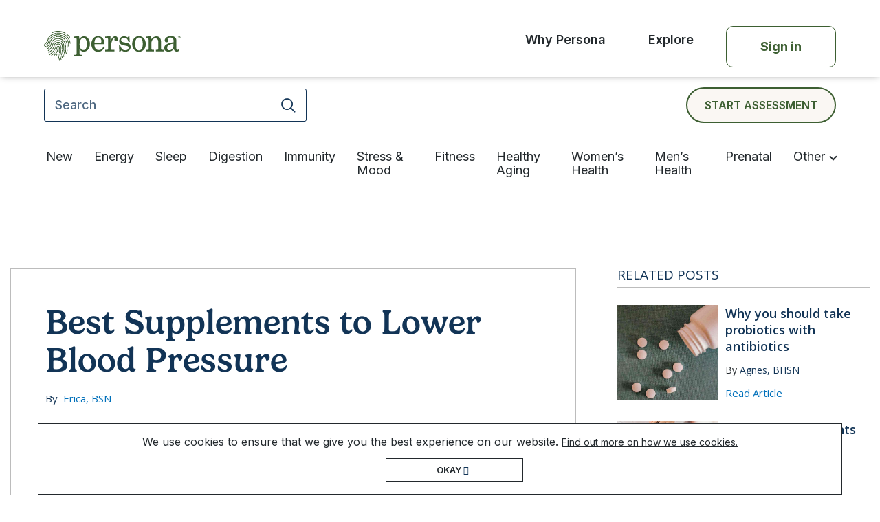

--- FILE ---
content_type: text/html; charset=UTF-8
request_url: https://www.personanutrition.com/blog/best-supplements-to-lower-blood-pressure/
body_size: 21578
content:
<!doctype html>
<html lang="en-US">
<head>
	<meta charset="UTF-8">
	<meta name="viewport" content="width=device-width, initial-scale=1">
	<!-- Clear all cache -->
	<meta http-equiv="Cache-Control" content="no-cache, no-store, must-revalidate">
    <meta http-equiv="Pragma" content="no-cache">
    <meta http-equiv="Expires" content="0">
	<!--====/ Favicon /=====-->
    <link rel="shortcut icon" href="https://www.personanutrition.com/blog/wp-content/themes/personablog-v2/favicon.png" type="image/x-icon">
    <link href="https://fonts.googleapis.com/css2?family=Open+Sans:ital,wght@0,300;0,400;0,600;0,700;0,800;1,300;1,400;1,600;1,700;1,800&display=swap" rel="stylesheet">
	<link rel="profile" href="https://gmpg.org/xfn/11">

    
    


    <script src="https://www.personanutrition.com/blog/wp-content/themes/personablog-v2/assets/js/bootstrap.bundle.min.js"></script>
	
 	<meta name='robots' content='index, follow, max-image-preview:large, max-snippet:-1, max-video-preview:-1' />

	<!-- This site is optimized with the Yoast SEO plugin v22.9 - https://yoast.com/wordpress/plugins/seo/ -->
	<title>Best Supplements to Lower Blood Pressure - Blog - Persona Nutrition</title>
	<meta name="description" content="Vitamin supplements as well as lifestyle changes that you can make to help you to lower blood pressure include garlic, CoQ10, Folic Acid and more." />
	<link rel="canonical" href="https://www.personanutrition.com/blog/best-supplements-to-lower-blood-pressure/" />
	<meta property="og:locale" content="en_US" />
	<meta property="og:type" content="article" />
	<meta property="og:title" content="Best Supplements to Lower Blood Pressure - Blog - Persona Nutrition" />
	<meta property="og:description" content="Vitamin supplements as well as lifestyle changes that you can make to help you to lower blood pressure include garlic, CoQ10, Folic Acid and more." />
	<meta property="og:url" content="https://www.personanutrition.com/blog/best-supplements-to-lower-blood-pressure/" />
	<meta property="og:site_name" content="Blog - Persona Nutrition" />
	<meta property="article:published_time" content="2020-01-29T18:16:26+00:00" />
	<meta property="article:modified_time" content="2025-07-23T09:49:14+00:00" />
	<meta property="og:image" content="https://www.personanutrition.com/blog/wp-content/uploads/2020/01/Best-Supplements-to-Lower-Blood-Pressure.webp" />
	<meta property="og:image:width" content="1" />
	<meta property="og:image:height" content="1" />
	<meta property="og:image:type" content="image/webp" />
	<meta name="author" content="Erica, BSN" />
	<meta name="twitter:card" content="summary_large_image" />
	<meta name="twitter:label1" content="Written by" />
	<meta name="twitter:data1" content="Erica, BSN" />
	<meta name="twitter:label2" content="Est. reading time" />
	<meta name="twitter:data2" content="4 minutes" />
	<script type="application/ld+json" class="yoast-schema-graph">{"@context":"https://schema.org","@graph":[{"@type":"WebPage","@id":"https://www.personanutrition.com/blog/best-supplements-to-lower-blood-pressure/","url":"https://www.personanutrition.com/blog/best-supplements-to-lower-blood-pressure/","name":"Best Supplements to Lower Blood Pressure - Blog - Persona Nutrition","isPartOf":{"@id":"https://www.personanutrition.com/blog/#website"},"primaryImageOfPage":{"@id":"https://www.personanutrition.com/blog/best-supplements-to-lower-blood-pressure/#primaryimage"},"image":{"@id":"https://www.personanutrition.com/blog/best-supplements-to-lower-blood-pressure/#primaryimage"},"thumbnailUrl":"https://www.personanutrition.com/blog/wp-content/uploads/2020/01/Best-Supplements-to-Lower-Blood-Pressure.webp","datePublished":"2020-01-29T18:16:26+00:00","dateModified":"2025-07-23T09:49:14+00:00","author":{"@id":"https://www.personanutrition.com/blog/#/schema/person/8a5c090e28a5b1733f0452b08c8b8c55"},"description":"Vitamin supplements as well as lifestyle changes that you can make to help you to lower blood pressure include garlic, CoQ10, Folic Acid and more.","breadcrumb":{"@id":"https://www.personanutrition.com/blog/best-supplements-to-lower-blood-pressure/#breadcrumb"},"inLanguage":"en-US","potentialAction":[{"@type":"ReadAction","target":["https://www.personanutrition.com/blog/best-supplements-to-lower-blood-pressure/"]}]},{"@type":"ImageObject","inLanguage":"en-US","@id":"https://www.personanutrition.com/blog/best-supplements-to-lower-blood-pressure/#primaryimage","url":"https://www.personanutrition.com/blog/wp-content/uploads/2020/01/Best-Supplements-to-Lower-Blood-Pressure.webp","contentUrl":"https://www.personanutrition.com/blog/wp-content/uploads/2020/01/Best-Supplements-to-Lower-Blood-Pressure.webp","caption":"Blood pressure diagram"},{"@type":"BreadcrumbList","@id":"https://www.personanutrition.com/blog/best-supplements-to-lower-blood-pressure/#breadcrumb","itemListElement":[{"@type":"ListItem","position":1,"name":"Home","item":"https://www.personanutrition.com/blog/"},{"@type":"ListItem","position":2,"name":"Posts","item":"https://www.personanutrition.com/blog/recipes/"},{"@type":"ListItem","position":3,"name":"Best Supplements to Lower Blood Pressure"}]},{"@type":"WebSite","@id":"https://www.personanutrition.com/blog/#website","url":"https://www.personanutrition.com/blog/","name":"Blog - Persona Nutrition","description":"","potentialAction":[{"@type":"SearchAction","target":{"@type":"EntryPoint","urlTemplate":"https://www.personanutrition.com/blog/?s={search_term_string}"},"query-input":"required name=search_term_string"}],"inLanguage":"en-US"},{"@type":"Person","@id":"https://www.personanutrition.com/blog/#/schema/person/8a5c090e28a5b1733f0452b08c8b8c55","name":"Erica, BSN","image":{"@type":"ImageObject","inLanguage":"en-US","@id":"https://www.personanutrition.com/blog/#/schema/person/image/","url":"https://secure.gravatar.com/avatar/31b779a7eef9e1837fb5e6fb7c46ba95?s=96&d=mm&r=g","contentUrl":"https://secure.gravatar.com/avatar/31b779a7eef9e1837fb5e6fb7c46ba95?s=96&d=mm&r=g","caption":"Erica, BSN"},"description":"Erica holds a Bachelor of Science in Nutrition and Dietetics from Bastyr University. She is trained in group fitness training with a background in sports nutrition and weight loss coaching. Her pursuit and passion for therapeutic supplements and nutritional counseling comes from her personal experience with Type 1 diabetes.","url":"https://www.personanutrition.com/blog/author/erica-olson/"}]}</script>
	<!-- / Yoast SEO plugin. -->


<link rel="alternate" type="application/rss+xml" title="Blog - Persona Nutrition &raquo; Feed" href="https://www.personanutrition.com/blog/feed/" />
<link rel="alternate" type="application/rss+xml" title="Blog - Persona Nutrition &raquo; Comments Feed" href="https://www.personanutrition.com/blog/comments/feed/" />
<link rel="alternate" type="application/rss+xml" title="Blog - Persona Nutrition &raquo; Best Supplements to Lower Blood Pressure Comments Feed" href="https://www.personanutrition.com/blog/best-supplements-to-lower-blood-pressure/feed/" />
		<!-- This site uses the Google Analytics by MonsterInsights plugin v9.11.1 - Using Analytics tracking - https://www.monsterinsights.com/ -->
							<script src="//www.googletagmanager.com/gtag/js?id=G-FSW7Q0DWD1"  data-cfasync="false" data-wpfc-render="false" type="text/javascript" async></script>
			<script data-cfasync="false" data-wpfc-render="false" type="text/javascript">
				var mi_version = '9.11.1';
				var mi_track_user = true;
				var mi_no_track_reason = '';
								var MonsterInsightsDefaultLocations = {"page_location":"https:\/\/www.personanutrition.com\/blog\/best-supplements-to-lower-blood-pressure\/"};
								if ( typeof MonsterInsightsPrivacyGuardFilter === 'function' ) {
					var MonsterInsightsLocations = (typeof MonsterInsightsExcludeQuery === 'object') ? MonsterInsightsPrivacyGuardFilter( MonsterInsightsExcludeQuery ) : MonsterInsightsPrivacyGuardFilter( MonsterInsightsDefaultLocations );
				} else {
					var MonsterInsightsLocations = (typeof MonsterInsightsExcludeQuery === 'object') ? MonsterInsightsExcludeQuery : MonsterInsightsDefaultLocations;
				}

								var disableStrs = [
										'ga-disable-G-FSW7Q0DWD1',
									];

				/* Function to detect opted out users */
				function __gtagTrackerIsOptedOut() {
					for (var index = 0; index < disableStrs.length; index++) {
						if (document.cookie.indexOf(disableStrs[index] + '=true') > -1) {
							return true;
						}
					}

					return false;
				}

				/* Disable tracking if the opt-out cookie exists. */
				if (__gtagTrackerIsOptedOut()) {
					for (var index = 0; index < disableStrs.length; index++) {
						window[disableStrs[index]] = true;
					}
				}

				/* Opt-out function */
				function __gtagTrackerOptout() {
					for (var index = 0; index < disableStrs.length; index++) {
						document.cookie = disableStrs[index] + '=true; expires=Thu, 31 Dec 2099 23:59:59 UTC; path=/';
						window[disableStrs[index]] = true;
					}
				}

				if ('undefined' === typeof gaOptout) {
					function gaOptout() {
						__gtagTrackerOptout();
					}
				}
								window.dataLayer = window.dataLayer || [];

				window.MonsterInsightsDualTracker = {
					helpers: {},
					trackers: {},
				};
				if (mi_track_user) {
					function __gtagDataLayer() {
						dataLayer.push(arguments);
					}

					function __gtagTracker(type, name, parameters) {
						if (!parameters) {
							parameters = {};
						}

						if (parameters.send_to) {
							__gtagDataLayer.apply(null, arguments);
							return;
						}

						if (type === 'event') {
														parameters.send_to = monsterinsights_frontend.v4_id;
							var hookName = name;
							if (typeof parameters['event_category'] !== 'undefined') {
								hookName = parameters['event_category'] + ':' + name;
							}

							if (typeof MonsterInsightsDualTracker.trackers[hookName] !== 'undefined') {
								MonsterInsightsDualTracker.trackers[hookName](parameters);
							} else {
								__gtagDataLayer('event', name, parameters);
							}
							
						} else {
							__gtagDataLayer.apply(null, arguments);
						}
					}

					__gtagTracker('js', new Date());
					__gtagTracker('set', {
						'developer_id.dZGIzZG': true,
											});
					if ( MonsterInsightsLocations.page_location ) {
						__gtagTracker('set', MonsterInsightsLocations);
					}
										__gtagTracker('config', 'G-FSW7Q0DWD1', {"forceSSL":"true"} );
										window.gtag = __gtagTracker;										(function () {
						/* https://developers.google.com/analytics/devguides/collection/analyticsjs/ */
						/* ga and __gaTracker compatibility shim. */
						var noopfn = function () {
							return null;
						};
						var newtracker = function () {
							return new Tracker();
						};
						var Tracker = function () {
							return null;
						};
						var p = Tracker.prototype;
						p.get = noopfn;
						p.set = noopfn;
						p.send = function () {
							var args = Array.prototype.slice.call(arguments);
							args.unshift('send');
							__gaTracker.apply(null, args);
						};
						var __gaTracker = function () {
							var len = arguments.length;
							if (len === 0) {
								return;
							}
							var f = arguments[len - 1];
							if (typeof f !== 'object' || f === null || typeof f.hitCallback !== 'function') {
								if ('send' === arguments[0]) {
									var hitConverted, hitObject = false, action;
									if ('event' === arguments[1]) {
										if ('undefined' !== typeof arguments[3]) {
											hitObject = {
												'eventAction': arguments[3],
												'eventCategory': arguments[2],
												'eventLabel': arguments[4],
												'value': arguments[5] ? arguments[5] : 1,
											}
										}
									}
									if ('pageview' === arguments[1]) {
										if ('undefined' !== typeof arguments[2]) {
											hitObject = {
												'eventAction': 'page_view',
												'page_path': arguments[2],
											}
										}
									}
									if (typeof arguments[2] === 'object') {
										hitObject = arguments[2];
									}
									if (typeof arguments[5] === 'object') {
										Object.assign(hitObject, arguments[5]);
									}
									if ('undefined' !== typeof arguments[1].hitType) {
										hitObject = arguments[1];
										if ('pageview' === hitObject.hitType) {
											hitObject.eventAction = 'page_view';
										}
									}
									if (hitObject) {
										action = 'timing' === arguments[1].hitType ? 'timing_complete' : hitObject.eventAction;
										hitConverted = mapArgs(hitObject);
										__gtagTracker('event', action, hitConverted);
									}
								}
								return;
							}

							function mapArgs(args) {
								var arg, hit = {};
								var gaMap = {
									'eventCategory': 'event_category',
									'eventAction': 'event_action',
									'eventLabel': 'event_label',
									'eventValue': 'event_value',
									'nonInteraction': 'non_interaction',
									'timingCategory': 'event_category',
									'timingVar': 'name',
									'timingValue': 'value',
									'timingLabel': 'event_label',
									'page': 'page_path',
									'location': 'page_location',
									'title': 'page_title',
									'referrer' : 'page_referrer',
								};
								for (arg in args) {
																		if (!(!args.hasOwnProperty(arg) || !gaMap.hasOwnProperty(arg))) {
										hit[gaMap[arg]] = args[arg];
									} else {
										hit[arg] = args[arg];
									}
								}
								return hit;
							}

							try {
								f.hitCallback();
							} catch (ex) {
							}
						};
						__gaTracker.create = newtracker;
						__gaTracker.getByName = newtracker;
						__gaTracker.getAll = function () {
							return [];
						};
						__gaTracker.remove = noopfn;
						__gaTracker.loaded = true;
						window['__gaTracker'] = __gaTracker;
					})();
									} else {
										console.log("");
					(function () {
						function __gtagTracker() {
							return null;
						}

						window['__gtagTracker'] = __gtagTracker;
						window['gtag'] = __gtagTracker;
					})();
									}
			</script>
							<!-- / Google Analytics by MonsterInsights -->
		<script type="text/javascript">
/* <![CDATA[ */
window._wpemojiSettings = {"baseUrl":"https:\/\/s.w.org\/images\/core\/emoji\/15.0.3\/72x72\/","ext":".png","svgUrl":"https:\/\/s.w.org\/images\/core\/emoji\/15.0.3\/svg\/","svgExt":".svg","source":{"concatemoji":"https:\/\/www.personanutrition.com\/blog\/wp-includes\/js\/wp-emoji-release.min.js?ver=6.5.7"}};
/*! This file is auto-generated */
!function(i,n){var o,s,e;function c(e){try{var t={supportTests:e,timestamp:(new Date).valueOf()};sessionStorage.setItem(o,JSON.stringify(t))}catch(e){}}function p(e,t,n){e.clearRect(0,0,e.canvas.width,e.canvas.height),e.fillText(t,0,0);var t=new Uint32Array(e.getImageData(0,0,e.canvas.width,e.canvas.height).data),r=(e.clearRect(0,0,e.canvas.width,e.canvas.height),e.fillText(n,0,0),new Uint32Array(e.getImageData(0,0,e.canvas.width,e.canvas.height).data));return t.every(function(e,t){return e===r[t]})}function u(e,t,n){switch(t){case"flag":return n(e,"\ud83c\udff3\ufe0f\u200d\u26a7\ufe0f","\ud83c\udff3\ufe0f\u200b\u26a7\ufe0f")?!1:!n(e,"\ud83c\uddfa\ud83c\uddf3","\ud83c\uddfa\u200b\ud83c\uddf3")&&!n(e,"\ud83c\udff4\udb40\udc67\udb40\udc62\udb40\udc65\udb40\udc6e\udb40\udc67\udb40\udc7f","\ud83c\udff4\u200b\udb40\udc67\u200b\udb40\udc62\u200b\udb40\udc65\u200b\udb40\udc6e\u200b\udb40\udc67\u200b\udb40\udc7f");case"emoji":return!n(e,"\ud83d\udc26\u200d\u2b1b","\ud83d\udc26\u200b\u2b1b")}return!1}function f(e,t,n){var r="undefined"!=typeof WorkerGlobalScope&&self instanceof WorkerGlobalScope?new OffscreenCanvas(300,150):i.createElement("canvas"),a=r.getContext("2d",{willReadFrequently:!0}),o=(a.textBaseline="top",a.font="600 32px Arial",{});return e.forEach(function(e){o[e]=t(a,e,n)}),o}function t(e){var t=i.createElement("script");t.src=e,t.defer=!0,i.head.appendChild(t)}"undefined"!=typeof Promise&&(o="wpEmojiSettingsSupports",s=["flag","emoji"],n.supports={everything:!0,everythingExceptFlag:!0},e=new Promise(function(e){i.addEventListener("DOMContentLoaded",e,{once:!0})}),new Promise(function(t){var n=function(){try{var e=JSON.parse(sessionStorage.getItem(o));if("object"==typeof e&&"number"==typeof e.timestamp&&(new Date).valueOf()<e.timestamp+604800&&"object"==typeof e.supportTests)return e.supportTests}catch(e){}return null}();if(!n){if("undefined"!=typeof Worker&&"undefined"!=typeof OffscreenCanvas&&"undefined"!=typeof URL&&URL.createObjectURL&&"undefined"!=typeof Blob)try{var e="postMessage("+f.toString()+"("+[JSON.stringify(s),u.toString(),p.toString()].join(",")+"));",r=new Blob([e],{type:"text/javascript"}),a=new Worker(URL.createObjectURL(r),{name:"wpTestEmojiSupports"});return void(a.onmessage=function(e){c(n=e.data),a.terminate(),t(n)})}catch(e){}c(n=f(s,u,p))}t(n)}).then(function(e){for(var t in e)n.supports[t]=e[t],n.supports.everything=n.supports.everything&&n.supports[t],"flag"!==t&&(n.supports.everythingExceptFlag=n.supports.everythingExceptFlag&&n.supports[t]);n.supports.everythingExceptFlag=n.supports.everythingExceptFlag&&!n.supports.flag,n.DOMReady=!1,n.readyCallback=function(){n.DOMReady=!0}}).then(function(){return e}).then(function(){var e;n.supports.everything||(n.readyCallback(),(e=n.source||{}).concatemoji?t(e.concatemoji):e.wpemoji&&e.twemoji&&(t(e.twemoji),t(e.wpemoji)))}))}((window,document),window._wpemojiSettings);
/* ]]> */
</script>
<style id='wp-emoji-styles-inline-css' type='text/css'>

	img.wp-smiley, img.emoji {
		display: inline !important;
		border: none !important;
		box-shadow: none !important;
		height: 1em !important;
		width: 1em !important;
		margin: 0 0.07em !important;
		vertical-align: -0.1em !important;
		background: none !important;
		padding: 0 !important;
	}
</style>
<link rel='stylesheet' id='dashicons-css' href='https://www.personanutrition.com/blog/wp-includes/css/dashicons.min.css?ver=6.5.7' type='text/css' media='all' />
<link rel='stylesheet' id='love-me.css-css' href='https://www.personanutrition.com/blog/wp-content/plugins/love-me//love-me.css?ver=6.5.7' type='text/css' media='all' />
<link rel='stylesheet' id='wpum-frontend-css' href='https://www.personanutrition.com/blog/wp-content/plugins/wp-user-manager/assets/css/wpum.min.css?ver=2.9.10' type='text/css' media='all' />
<link rel='stylesheet' id='wpdiscuz-frontend-css-css' href='https://www.personanutrition.com/blog/wp-content/plugins/wpdiscuz/themes/default/style.css?ver=7.6.19' type='text/css' media='all' />
<style id='wpdiscuz-frontend-css-inline-css' type='text/css'>
 #wpdcom .wpd-blog-administrator .wpd-comment-label{color:#ffffff;background-color:#00B38F;border:none}#wpdcom .wpd-blog-administrator .wpd-comment-author, #wpdcom .wpd-blog-administrator .wpd-comment-author a{color:#00B38F}#wpdcom.wpd-layout-1 .wpd-comment .wpd-blog-administrator .wpd-avatar img{border-color:#00B38F}#wpdcom.wpd-layout-2 .wpd-comment.wpd-reply .wpd-comment-wrap.wpd-blog-administrator{border-left:3px solid #00B38F}#wpdcom.wpd-layout-2 .wpd-comment .wpd-blog-administrator .wpd-avatar img{border-bottom-color:#00B38F}#wpdcom.wpd-layout-3 .wpd-blog-administrator .wpd-comment-subheader{border-top:1px dashed #00B38F}#wpdcom.wpd-layout-3 .wpd-reply .wpd-blog-administrator .wpd-comment-right{border-left:1px solid #00B38F}#wpdcom .wpd-blog-editor .wpd-comment-label{color:#ffffff;background-color:#00B38F;border:none}#wpdcom .wpd-blog-editor .wpd-comment-author, #wpdcom .wpd-blog-editor .wpd-comment-author a{color:#00B38F}#wpdcom.wpd-layout-1 .wpd-comment .wpd-blog-editor .wpd-avatar img{border-color:#00B38F}#wpdcom.wpd-layout-2 .wpd-comment.wpd-reply .wpd-comment-wrap.wpd-blog-editor{border-left:3px solid #00B38F}#wpdcom.wpd-layout-2 .wpd-comment .wpd-blog-editor .wpd-avatar img{border-bottom-color:#00B38F}#wpdcom.wpd-layout-3 .wpd-blog-editor .wpd-comment-subheader{border-top:1px dashed #00B38F}#wpdcom.wpd-layout-3 .wpd-reply .wpd-blog-editor .wpd-comment-right{border-left:1px solid #00B38F}#wpdcom .wpd-blog-author .wpd-comment-label{color:#ffffff;background-color:#00B38F;border:none}#wpdcom .wpd-blog-author .wpd-comment-author, #wpdcom .wpd-blog-author .wpd-comment-author a{color:#00B38F}#wpdcom.wpd-layout-1 .wpd-comment .wpd-blog-author .wpd-avatar img{border-color:#00B38F}#wpdcom.wpd-layout-2 .wpd-comment .wpd-blog-author .wpd-avatar img{border-bottom-color:#00B38F}#wpdcom.wpd-layout-3 .wpd-blog-author .wpd-comment-subheader{border-top:1px dashed #00B38F}#wpdcom.wpd-layout-3 .wpd-reply .wpd-blog-author .wpd-comment-right{border-left:1px solid #00B38F}#wpdcom .wpd-blog-contributor .wpd-comment-label{color:#ffffff;background-color:#00B38F;border:none}#wpdcom .wpd-blog-contributor .wpd-comment-author, #wpdcom .wpd-blog-contributor .wpd-comment-author a{color:#00B38F}#wpdcom.wpd-layout-1 .wpd-comment .wpd-blog-contributor .wpd-avatar img{border-color:#00B38F}#wpdcom.wpd-layout-2 .wpd-comment .wpd-blog-contributor .wpd-avatar img{border-bottom-color:#00B38F}#wpdcom.wpd-layout-3 .wpd-blog-contributor .wpd-comment-subheader{border-top:1px dashed #00B38F}#wpdcom.wpd-layout-3 .wpd-reply .wpd-blog-contributor .wpd-comment-right{border-left:1px solid #00B38F}#wpdcom .wpd-blog-subscriber .wpd-comment-label{color:#ffffff;background-color:#00B38F;border:none}#wpdcom .wpd-blog-subscriber .wpd-comment-author, #wpdcom .wpd-blog-subscriber .wpd-comment-author a{color:#00B38F}#wpdcom.wpd-layout-2 .wpd-comment .wpd-blog-subscriber .wpd-avatar img{border-bottom-color:#00B38F}#wpdcom.wpd-layout-3 .wpd-blog-subscriber .wpd-comment-subheader{border-top:1px dashed #00B38F}#wpdcom .wpd-blog-wpseo_manager .wpd-comment-label{color:#ffffff;background-color:#00B38F;border:none}#wpdcom .wpd-blog-wpseo_manager .wpd-comment-author, #wpdcom .wpd-blog-wpseo_manager .wpd-comment-author a{color:#00B38F}#wpdcom.wpd-layout-1 .wpd-comment .wpd-blog-wpseo_manager .wpd-avatar img{border-color:#00B38F}#wpdcom.wpd-layout-2 .wpd-comment .wpd-blog-wpseo_manager .wpd-avatar img{border-bottom-color:#00B38F}#wpdcom.wpd-layout-3 .wpd-blog-wpseo_manager .wpd-comment-subheader{border-top:1px dashed #00B38F}#wpdcom.wpd-layout-3 .wpd-reply .wpd-blog-wpseo_manager .wpd-comment-right{border-left:1px solid #00B38F}#wpdcom .wpd-blog-wpseo_editor .wpd-comment-label{color:#ffffff;background-color:#00B38F;border:none}#wpdcom .wpd-blog-wpseo_editor .wpd-comment-author, #wpdcom .wpd-blog-wpseo_editor .wpd-comment-author a{color:#00B38F}#wpdcom.wpd-layout-1 .wpd-comment .wpd-blog-wpseo_editor .wpd-avatar img{border-color:#00B38F}#wpdcom.wpd-layout-2 .wpd-comment .wpd-blog-wpseo_editor .wpd-avatar img{border-bottom-color:#00B38F}#wpdcom.wpd-layout-3 .wpd-blog-wpseo_editor .wpd-comment-subheader{border-top:1px dashed #00B38F}#wpdcom.wpd-layout-3 .wpd-reply .wpd-blog-wpseo_editor .wpd-comment-right{border-left:1px solid #00B38F}#wpdcom .wpd-blog-blog-team .wpd-comment-label{color:#ffffff;background-color:#00B38F;border:none}#wpdcom .wpd-blog-blog-team .wpd-comment-author, #wpdcom .wpd-blog-blog-team .wpd-comment-author a{color:#00B38F}#wpdcom.wpd-layout-1 .wpd-comment .wpd-blog-blog-team .wpd-avatar img{border-color:#00B38F}#wpdcom.wpd-layout-2 .wpd-comment .wpd-blog-blog-team .wpd-avatar img{border-bottom-color:#00B38F}#wpdcom.wpd-layout-3 .wpd-blog-blog-team .wpd-comment-subheader{border-top:1px dashed #00B38F}#wpdcom.wpd-layout-3 .wpd-reply .wpd-blog-blog-team .wpd-comment-right{border-left:1px solid #00B38F}#wpdcom .wpd-blog-css_js_designer .wpd-comment-label{color:#ffffff;background-color:#00B38F;border:none}#wpdcom .wpd-blog-css_js_designer .wpd-comment-author, #wpdcom .wpd-blog-css_js_designer .wpd-comment-author a{color:#00B38F}#wpdcom.wpd-layout-1 .wpd-comment .wpd-blog-css_js_designer .wpd-avatar img{border-color:#00B38F}#wpdcom.wpd-layout-2 .wpd-comment .wpd-blog-css_js_designer .wpd-avatar img{border-bottom-color:#00B38F}#wpdcom.wpd-layout-3 .wpd-blog-css_js_designer .wpd-comment-subheader{border-top:1px dashed #00B38F}#wpdcom.wpd-layout-3 .wpd-reply .wpd-blog-css_js_designer .wpd-comment-right{border-left:1px solid #00B38F}#wpdcom .wpd-blog-post_author .wpd-comment-label{color:#ffffff;background-color:#00B38F;border:none}#wpdcom .wpd-blog-post_author .wpd-comment-author, #wpdcom .wpd-blog-post_author .wpd-comment-author a{color:#00B38F}#wpdcom .wpd-blog-post_author .wpd-avatar img{border-color:#00B38F}#wpdcom.wpd-layout-1 .wpd-comment .wpd-blog-post_author .wpd-avatar img{border-color:#00B38F}#wpdcom.wpd-layout-2 .wpd-comment.wpd-reply .wpd-comment-wrap.wpd-blog-post_author{border-left:3px solid #00B38F}#wpdcom.wpd-layout-2 .wpd-comment .wpd-blog-post_author .wpd-avatar img{border-bottom-color:#00B38F}#wpdcom.wpd-layout-3 .wpd-blog-post_author .wpd-comment-subheader{border-top:1px dashed #00B38F}#wpdcom.wpd-layout-3 .wpd-reply .wpd-blog-post_author .wpd-comment-right{border-left:1px solid #00B38F}#wpdcom .wpd-blog-guest .wpd-comment-label{color:#ffffff;background-color:#00B38F;border:none}#wpdcom .wpd-blog-guest .wpd-comment-author, #wpdcom .wpd-blog-guest .wpd-comment-author a{color:#00B38F}#wpdcom.wpd-layout-3 .wpd-blog-guest .wpd-comment-subheader{border-top:1px dashed #00B38F}#comments, #respond, .comments-area, #wpdcom{}#wpdcom .ql-editor > *{color:#777777}#wpdcom .ql-editor::before{}#wpdcom .ql-toolbar{border:1px solid #DDDDDD;border-top:none}#wpdcom .ql-container{border:1px solid #DDDDDD;border-bottom:none}#wpdcom .wpd-form-row .wpdiscuz-item input[type="text"], #wpdcom .wpd-form-row .wpdiscuz-item input[type="email"], #wpdcom .wpd-form-row .wpdiscuz-item input[type="url"], #wpdcom .wpd-form-row .wpdiscuz-item input[type="color"], #wpdcom .wpd-form-row .wpdiscuz-item input[type="date"], #wpdcom .wpd-form-row .wpdiscuz-item input[type="datetime"], #wpdcom .wpd-form-row .wpdiscuz-item input[type="datetime-local"], #wpdcom .wpd-form-row .wpdiscuz-item input[type="month"], #wpdcom .wpd-form-row .wpdiscuz-item input[type="number"], #wpdcom .wpd-form-row .wpdiscuz-item input[type="time"], #wpdcom textarea, #wpdcom select{border:1px solid #DDDDDD;color:#777777}#wpdcom .wpd-form-row .wpdiscuz-item textarea{border:1px solid #DDDDDD}#wpdcom input::placeholder, #wpdcom textarea::placeholder, #wpdcom input::-moz-placeholder, #wpdcom textarea::-webkit-input-placeholder{}#wpdcom .wpd-comment-text{color:#777777}#wpdcom .wpd-thread-head .wpd-thread-info{border-bottom:2px solid #00B38F}#wpdcom .wpd-thread-head .wpd-thread-info.wpd-reviews-tab svg{fill:#00B38F}#wpdcom .wpd-thread-head .wpdiscuz-user-settings{border-bottom:2px solid #00B38F}#wpdcom .wpd-thread-head .wpdiscuz-user-settings:hover{color:#00B38F}#wpdcom .wpd-comment .wpd-follow-link:hover{color:#00B38F}#wpdcom .wpd-comment-status .wpd-sticky{color:#00B38F}#wpdcom .wpd-thread-filter .wpdf-active{color:#00B38F;border-bottom-color:#00B38F}#wpdcom .wpd-comment-info-bar{border:1px dashed #33c3a6;background:#e6f8f4}#wpdcom .wpd-comment-info-bar .wpd-current-view i{color:#00B38F}#wpdcom .wpd-filter-view-all:hover{background:#00B38F}#wpdcom .wpdiscuz-item .wpdiscuz-rating > label{color:#DDDDDD}#wpdcom .wpdiscuz-item .wpdiscuz-rating:not(:checked) > label:hover, .wpdiscuz-rating:not(:checked) > label:hover ~ label{}#wpdcom .wpdiscuz-item .wpdiscuz-rating > input ~ label:hover, #wpdcom .wpdiscuz-item .wpdiscuz-rating > input:not(:checked) ~ label:hover ~ label, #wpdcom .wpdiscuz-item .wpdiscuz-rating > input:not(:checked) ~ label:hover ~ label{color:#FFED85}#wpdcom .wpdiscuz-item .wpdiscuz-rating > input:checked ~ label:hover, #wpdcom .wpdiscuz-item .wpdiscuz-rating > input:checked ~ label:hover, #wpdcom .wpdiscuz-item .wpdiscuz-rating > label:hover ~ input:checked ~ label, #wpdcom .wpdiscuz-item .wpdiscuz-rating > input:checked + label:hover ~ label, #wpdcom .wpdiscuz-item .wpdiscuz-rating > input:checked ~ label:hover ~ label, .wpd-custom-field .wcf-active-star, #wpdcom .wpdiscuz-item .wpdiscuz-rating > input:checked ~ label{color:#FFD700}#wpd-post-rating .wpd-rating-wrap .wpd-rating-stars svg .wpd-star{fill:#DDDDDD}#wpd-post-rating .wpd-rating-wrap .wpd-rating-stars svg .wpd-active{fill:#FFD700}#wpd-post-rating .wpd-rating-wrap .wpd-rate-starts svg .wpd-star{fill:#DDDDDD}#wpd-post-rating .wpd-rating-wrap .wpd-rate-starts:hover svg .wpd-star{fill:#FFED85}#wpd-post-rating.wpd-not-rated .wpd-rating-wrap .wpd-rate-starts svg:hover ~ svg .wpd-star{fill:#DDDDDD}.wpdiscuz-post-rating-wrap .wpd-rating .wpd-rating-wrap .wpd-rating-stars svg .wpd-star{fill:#DDDDDD}.wpdiscuz-post-rating-wrap .wpd-rating .wpd-rating-wrap .wpd-rating-stars svg .wpd-active{fill:#FFD700}#wpdcom .wpd-comment .wpd-follow-active{color:#ff7a00}#wpdcom .page-numbers{color:#555;border:#555 1px solid}#wpdcom span.current{background:#555}#wpdcom.wpd-layout-1 .wpd-new-loaded-comment > .wpd-comment-wrap > .wpd-comment-right{background:#FFFAD6}#wpdcom.wpd-layout-2 .wpd-new-loaded-comment.wpd-comment > .wpd-comment-wrap > .wpd-comment-right{background:#FFFAD6}#wpdcom.wpd-layout-2 .wpd-new-loaded-comment.wpd-comment.wpd-reply > .wpd-comment-wrap > .wpd-comment-right{background:transparent}#wpdcom.wpd-layout-2 .wpd-new-loaded-comment.wpd-comment.wpd-reply > .wpd-comment-wrap{background:#FFFAD6}#wpdcom.wpd-layout-3 .wpd-new-loaded-comment.wpd-comment > .wpd-comment-wrap > .wpd-comment-right{background:#FFFAD6}#wpdcom .wpd-follow:hover i, #wpdcom .wpd-unfollow:hover i, #wpdcom .wpd-comment .wpd-follow-active:hover i{color:#00B38F}#wpdcom .wpdiscuz-readmore{cursor:pointer;color:#00B38F}.wpd-custom-field .wcf-pasiv-star, #wpcomm .wpdiscuz-item .wpdiscuz-rating > label{color:#DDDDDD}.wpd-wrapper .wpd-list-item.wpd-active{border-top:3px solid #00B38F}#wpdcom.wpd-layout-2 .wpd-comment.wpd-reply.wpd-unapproved-comment .wpd-comment-wrap{border-left:3px solid #FFFAD6}#wpdcom.wpd-layout-3 .wpd-comment.wpd-reply.wpd-unapproved-comment .wpd-comment-right{border-left:1px solid #FFFAD6}#wpdcom .wpd-prim-button{background-color:#555555;color:#FFFFFF}#wpdcom .wpd_label__check i.wpdicon-on{color:#555555;border:1px solid #aaaaaa}#wpd-bubble-wrapper #wpd-bubble-all-comments-count{color:#1DB99A}#wpd-bubble-wrapper > div{background-color:#1DB99A}#wpd-bubble-wrapper > #wpd-bubble #wpd-bubble-add-message{background-color:#1DB99A}#wpd-bubble-wrapper > #wpd-bubble #wpd-bubble-add-message::before{border-left-color:#1DB99A;border-right-color:#1DB99A}#wpd-bubble-wrapper.wpd-right-corner > #wpd-bubble #wpd-bubble-add-message::before{border-left-color:#1DB99A;border-right-color:#1DB99A}.wpd-inline-icon-wrapper path.wpd-inline-icon-first{fill:#1DB99A}.wpd-inline-icon-count{background-color:#1DB99A}.wpd-inline-icon-count::before{border-right-color:#1DB99A}.wpd-inline-form-wrapper::before{border-bottom-color:#1DB99A}.wpd-inline-form-question{background-color:#1DB99A}.wpd-inline-form{background-color:#1DB99A}.wpd-last-inline-comments-wrapper{border-color:#1DB99A}.wpd-last-inline-comments-wrapper::before{border-bottom-color:#1DB99A}.wpd-last-inline-comments-wrapper .wpd-view-all-inline-comments{background:#1DB99A}.wpd-last-inline-comments-wrapper .wpd-view-all-inline-comments:hover,.wpd-last-inline-comments-wrapper .wpd-view-all-inline-comments:active,.wpd-last-inline-comments-wrapper .wpd-view-all-inline-comments:focus{background-color:#1DB99A}#wpdcom .ql-snow .ql-tooltip[data-mode="link"]::before{content:"Enter link:"}#wpdcom .ql-snow .ql-tooltip.ql-editing a.ql-action::after{content:"Save"}.comments-area{width:100% !important;margin:0 !important;max-width:100% !important}#wpdcom{max-width:100%!important}
</style>
<link rel='stylesheet' id='wpdiscuz-fa-css' href='https://www.personanutrition.com/blog/wp-content/plugins/wpdiscuz/assets/third-party/font-awesome-5.13.0/css/fa.min.css?ver=7.6.19' type='text/css' media='all' />
<link rel='stylesheet' id='wpdiscuz-combo-css-css' href='https://www.personanutrition.com/blog/wp-content/plugins/wpdiscuz/assets/css/wpdiscuz-combo-no_quill.min.css?ver=6.5.7' type='text/css' media='all' />
<link rel='stylesheet' id='persona-fontawesome-css' href='https://www.personanutrition.com/blog/wp-content/themes/personablog-v2/assets/css/font-awesome.min.css?ver=4.7.0' type='text/css' media='' />
<link rel='stylesheet' id='persona-bootstrap-css' href='https://www.personanutrition.com/blog/wp-content/themes/personablog-v2/assets/css/bootstrap.min.css?ver=3.3.7' type='text/css' media='' />
<link rel='stylesheet' id='persona-owl-carousel-css' href='https://www.personanutrition.com/blog/wp-content/themes/personablog-v2/assets/css/owl.carousel.min.css?ver=1.0' type='text/css' media='' />
<link rel='stylesheet' id='persona-style-css' href='https://www.personanutrition.com/blog/wp-content/themes/personablog-v2/style.css?ver=6.5.7' type='text/css' media='all' />
<link rel='stylesheet' id='persona-header-css-css' href='https://www.personanutrition.com/blog/wp-content/themes/personablog-v2/assets/css/header.css?ver=1.0' type='text/css' media='' />
<link rel='stylesheet' id='persona-footer-css-css' href='https://www.personanutrition.com/blog/wp-content/themes/personablog-v2/assets/css/footer.css?ver=1.0' type='text/css' media='' />
<link rel='stylesheet' id='tablepress-default-css' href='https://www.personanutrition.com/blog/wp-content/plugins/tablepress/css/build/default.css?ver=2.3.2' type='text/css' media='all' />
<style id='tablepress-default-inline-css' type='text/css'>
.tablepress-id-1 .column-1,.tablepress-id-1 .column-2{width:50px}.tablepress-id-1 .column-3{width:100px}.tablepress-id-1 .column-4{width:150px}
</style>
<script type="text/javascript" src="https://www.personanutrition.com/blog/wp-content/plugins/google-analytics-for-wordpress/assets/js/frontend-gtag.min.js?ver=9.11.1" id="monsterinsights-frontend-script-js" async="async" data-wp-strategy="async"></script>
<script data-cfasync="false" data-wpfc-render="false" type="text/javascript" id='monsterinsights-frontend-script-js-extra'>/* <![CDATA[ */
var monsterinsights_frontend = {"js_events_tracking":"true","download_extensions":"doc,pdf,ppt,zip,xls,docx,pptx,xlsx","inbound_paths":"[]","home_url":"https:\/\/www.personanutrition.com\/blog","hash_tracking":"false","v4_id":"G-FSW7Q0DWD1"};/* ]]> */
</script>
<script type="text/javascript" src="https://www.personanutrition.com/blog/wp-includes/js/jquery/jquery.min.js?ver=3.7.1" id="jquery-core-js"></script>
<script type="text/javascript" src="https://www.personanutrition.com/blog/wp-includes/js/jquery/jquery-migrate.min.js?ver=3.4.1" id="jquery-migrate-js"></script>
<script type="text/javascript" id="love-js-extra">
/* <![CDATA[ */
var love_me = {"url":"https:\/\/www.personanutrition.com\/blog\/wp-admin\/admin-ajax.php","nonce":"dab3383b41"};
/* ]]> */
</script>
<script type="text/javascript" src="https://www.personanutrition.com/blog/wp-content/plugins/love-me/love.js?ver=6.5.7" id="love-js"></script>
<link rel="https://api.w.org/" href="https://www.personanutrition.com/blog/wp-json/" /><link rel="alternate" type="application/json" href="https://www.personanutrition.com/blog/wp-json/wp/v2/posts/10354" /><link rel="EditURI" type="application/rsd+xml" title="RSD" href="https://www.personanutrition.com/blog/xmlrpc.php?rsd" />
<meta name="generator" content="WordPress 6.5.7" />
<link rel='shortlink' href='https://www.personanutrition.com/blog/?p=10354' />
<link rel="alternate" type="application/json+oembed" href="https://www.personanutrition.com/blog/wp-json/oembed/1.0/embed?url=https%3A%2F%2Fwww.personanutrition.com%2Fblog%2Fbest-supplements-to-lower-blood-pressure%2F" />
<link rel="alternate" type="text/xml+oembed" href="https://www.personanutrition.com/blog/wp-json/oembed/1.0/embed?url=https%3A%2F%2Fwww.personanutrition.com%2Fblog%2Fbest-supplements-to-lower-blood-pressure%2F&#038;format=xml" />
<!-- start Simple Custom CSS and JS -->
<style type="text/css">
/* Add your CSS code here.

For example:
.example {
    color: red;
}

For brushing up on your CSS knowledge, check out http://www.w3schools.com/css/css_syntax.asp

End of comment */ 

/*
 * The Typekit service used to deliver this font or fonts for use on websites
 * is provided by Adobe and is subject to these Terms of Use
 * http://www.adobe.com/products/eulas/tou_typekit. For font license
 * information, see the list below.
 *
 * gelica:
 *   - http://typekit.com/eulas/0000000000000000774ba05f
 *   - http://typekit.com/eulas/0000000000000000774ba05e
 *   - http://typekit.com/eulas/0000000000000000774ba060
 *   - http://typekit.com/eulas/0000000000000000774ba061
 *   - http://typekit.com/eulas/0000000000000000774ba062
 *   - http://typekit.com/eulas/0000000000000000774ba063
 *   - http://typekit.com/eulas/0000000000000000774ba067
 *   - http://typekit.com/eulas/0000000000000000774ba06b
 *   - http://typekit.com/eulas/0000000000000000774ba068
 *   - http://typekit.com/eulas/0000000000000000774ba064
 *   - http://typekit.com/eulas/0000000000000000774ba066
 *   - http://typekit.com/eulas/0000000000000000774ba06a
 *   - http://typekit.com/eulas/0000000000000000774ba065
 *   - http://typekit.com/eulas/0000000000000000774ba069
 *
 * © 2009-2024 Adobe Systems Incorporated. All Rights Reserved.
 */
/*{"last_published":"2023-07-07 07:03:08 UTC"}*/

@import url("https://p.typekit.net/p.css?s=1&k=hso1vnj&ht=tk&f=51815.51816.51817.51818.51819.51820.51821.51822.51823.51824.51825.51826.51827.51828&a=83487863&app=typekit&e=css");

@font-face {
font-family:"gelica";
src:url("https://use.typekit.net/af/6b1975/0000000000000000774ba05f/30/l?primer=7cdcb44be4a7db8877ffa5c0007b8dd865b3bbc383831fe2ea177f62257a9191&fvd=i3&v=3") format("woff2"),url("https://use.typekit.net/af/6b1975/0000000000000000774ba05f/30/d?primer=7cdcb44be4a7db8877ffa5c0007b8dd865b3bbc383831fe2ea177f62257a9191&fvd=i3&v=3") format("woff"),url("https://use.typekit.net/af/6b1975/0000000000000000774ba05f/30/a?primer=7cdcb44be4a7db8877ffa5c0007b8dd865b3bbc383831fe2ea177f62257a9191&fvd=i3&v=3") format("opentype");
font-display:auto;font-style:italic;font-weight:300;font-stretch:normal;
}

@font-face {
font-family:"gelica";
src:url("https://use.typekit.net/af/961853/0000000000000000774ba05e/30/l?primer=7cdcb44be4a7db8877ffa5c0007b8dd865b3bbc383831fe2ea177f62257a9191&fvd=n3&v=3") format("woff2"),url("https://use.typekit.net/af/961853/0000000000000000774ba05e/30/d?primer=7cdcb44be4a7db8877ffa5c0007b8dd865b3bbc383831fe2ea177f62257a9191&fvd=n3&v=3") format("woff"),url("https://use.typekit.net/af/961853/0000000000000000774ba05e/30/a?primer=7cdcb44be4a7db8877ffa5c0007b8dd865b3bbc383831fe2ea177f62257a9191&fvd=n3&v=3") format("opentype");
font-display:auto;font-style:normal;font-weight:300;font-stretch:normal;
}

@font-face {
font-family:"gelica";
src:url("https://use.typekit.net/af/838aed/0000000000000000774ba060/30/l?primer=7cdcb44be4a7db8877ffa5c0007b8dd865b3bbc383831fe2ea177f62257a9191&fvd=i5&v=3") format("woff2"),url("https://use.typekit.net/af/838aed/0000000000000000774ba060/30/d?primer=7cdcb44be4a7db8877ffa5c0007b8dd865b3bbc383831fe2ea177f62257a9191&fvd=i5&v=3") format("woff"),url("https://use.typekit.net/af/838aed/0000000000000000774ba060/30/a?primer=7cdcb44be4a7db8877ffa5c0007b8dd865b3bbc383831fe2ea177f62257a9191&fvd=i5&v=3") format("opentype");
font-display:auto;font-style:italic;font-weight:500;font-stretch:normal;
}

@font-face {
font-family:"gelica";
src:url("https://use.typekit.net/af/281cc9/0000000000000000774ba061/30/l?primer=7cdcb44be4a7db8877ffa5c0007b8dd865b3bbc383831fe2ea177f62257a9191&fvd=n7&v=3") format("woff2"),url("https://use.typekit.net/af/281cc9/0000000000000000774ba061/30/d?primer=7cdcb44be4a7db8877ffa5c0007b8dd865b3bbc383831fe2ea177f62257a9191&fvd=n7&v=3") format("woff"),url("https://use.typekit.net/af/281cc9/0000000000000000774ba061/30/a?primer=7cdcb44be4a7db8877ffa5c0007b8dd865b3bbc383831fe2ea177f62257a9191&fvd=n7&v=3") format("opentype");
font-display:auto;font-style:normal;font-weight:700;font-stretch:normal;
}

@font-face {
font-family:"gelica";
src:url("https://use.typekit.net/af/06d360/0000000000000000774ba062/30/l?primer=7cdcb44be4a7db8877ffa5c0007b8dd865b3bbc383831fe2ea177f62257a9191&fvd=i7&v=3") format("woff2"),url("https://use.typekit.net/af/06d360/0000000000000000774ba062/30/d?primer=7cdcb44be4a7db8877ffa5c0007b8dd865b3bbc383831fe2ea177f62257a9191&fvd=i7&v=3") format("woff"),url("https://use.typekit.net/af/06d360/0000000000000000774ba062/30/a?primer=7cdcb44be4a7db8877ffa5c0007b8dd865b3bbc383831fe2ea177f62257a9191&fvd=i7&v=3") format("opentype");
font-display:auto;font-style:italic;font-weight:700;font-stretch:normal;
}

@font-face {
font-family:"gelica";
src:url("https://use.typekit.net/af/830f85/0000000000000000774ba063/30/l?primer=7cdcb44be4a7db8877ffa5c0007b8dd865b3bbc383831fe2ea177f62257a9191&fvd=i9&v=3") format("woff2"),url("https://use.typekit.net/af/830f85/0000000000000000774ba063/30/d?primer=7cdcb44be4a7db8877ffa5c0007b8dd865b3bbc383831fe2ea177f62257a9191&fvd=i9&v=3") format("woff"),url("https://use.typekit.net/af/830f85/0000000000000000774ba063/30/a?primer=7cdcb44be4a7db8877ffa5c0007b8dd865b3bbc383831fe2ea177f62257a9191&fvd=i9&v=3") format("opentype");
font-display:auto;font-style:italic;font-weight:900;font-stretch:normal;
}

@font-face {
font-family:"gelica";
src:url("https://use.typekit.net/af/42e481/0000000000000000774ba067/30/l?primer=7cdcb44be4a7db8877ffa5c0007b8dd865b3bbc383831fe2ea177f62257a9191&fvd=n2&v=3") format("woff2"),url("https://use.typekit.net/af/42e481/0000000000000000774ba067/30/d?primer=7cdcb44be4a7db8877ffa5c0007b8dd865b3bbc383831fe2ea177f62257a9191&fvd=n2&v=3") format("woff"),url("https://use.typekit.net/af/42e481/0000000000000000774ba067/30/a?primer=7cdcb44be4a7db8877ffa5c0007b8dd865b3bbc383831fe2ea177f62257a9191&fvd=n2&v=3") format("opentype");
font-display:auto;font-style:normal;font-weight:200;font-stretch:normal;
}

@font-face {
font-family:"gelica";
src:url("https://use.typekit.net/af/2368a8/0000000000000000774ba06b/30/l?primer=7cdcb44be4a7db8877ffa5c0007b8dd865b3bbc383831fe2ea177f62257a9191&fvd=n6&v=3") format("woff2"),url("https://use.typekit.net/af/2368a8/0000000000000000774ba06b/30/d?primer=7cdcb44be4a7db8877ffa5c0007b8dd865b3bbc383831fe2ea177f62257a9191&fvd=n6&v=3") format("woff"),url("https://use.typekit.net/af/2368a8/0000000000000000774ba06b/30/a?primer=7cdcb44be4a7db8877ffa5c0007b8dd865b3bbc383831fe2ea177f62257a9191&fvd=n6&v=3") format("opentype");
font-display:auto;font-style:normal;font-weight:600;font-stretch:normal;
}

@font-face {
font-family:"gelica";
src:url("https://use.typekit.net/af/d82bdc/0000000000000000774ba068/30/l?primer=7cdcb44be4a7db8877ffa5c0007b8dd865b3bbc383831fe2ea177f62257a9191&fvd=n5&v=3") format("woff2"),url("https://use.typekit.net/af/d82bdc/0000000000000000774ba068/30/d?primer=7cdcb44be4a7db8877ffa5c0007b8dd865b3bbc383831fe2ea177f62257a9191&fvd=n5&v=3") format("woff"),url("https://use.typekit.net/af/d82bdc/0000000000000000774ba068/30/a?primer=7cdcb44be4a7db8877ffa5c0007b8dd865b3bbc383831fe2ea177f62257a9191&fvd=n5&v=3") format("opentype");
font-display:auto;font-style:normal;font-weight:500;font-stretch:normal;
}

@font-face {
font-family:"gelica";
src:url("https://use.typekit.net/af/a0e80f/0000000000000000774ba064/30/l?primer=7cdcb44be4a7db8877ffa5c0007b8dd865b3bbc383831fe2ea177f62257a9191&fvd=n4&v=3") format("woff2"),url("https://use.typekit.net/af/a0e80f/0000000000000000774ba064/30/d?primer=7cdcb44be4a7db8877ffa5c0007b8dd865b3bbc383831fe2ea177f62257a9191&fvd=n4&v=3") format("woff"),url("https://use.typekit.net/af/a0e80f/0000000000000000774ba064/30/a?primer=7cdcb44be4a7db8877ffa5c0007b8dd865b3bbc383831fe2ea177f62257a9191&fvd=n4&v=3") format("opentype");
font-display:auto;font-style:normal;font-weight:400;font-stretch:normal;
}

@font-face {
font-family:"gelica";
src:url("https://use.typekit.net/af/483123/0000000000000000774ba066/30/l?primer=7cdcb44be4a7db8877ffa5c0007b8dd865b3bbc383831fe2ea177f62257a9191&fvd=i2&v=3") format("woff2"),url("https://use.typekit.net/af/483123/0000000000000000774ba066/30/d?primer=7cdcb44be4a7db8877ffa5c0007b8dd865b3bbc383831fe2ea177f62257a9191&fvd=i2&v=3") format("woff"),url("https://use.typekit.net/af/483123/0000000000000000774ba066/30/a?primer=7cdcb44be4a7db8877ffa5c0007b8dd865b3bbc383831fe2ea177f62257a9191&fvd=i2&v=3") format("opentype");
font-display:auto;font-style:italic;font-weight:200;font-stretch:normal;
}

@font-face {
font-family:"gelica";
src:url("https://use.typekit.net/af/96553f/0000000000000000774ba06a/30/l?primer=7cdcb44be4a7db8877ffa5c0007b8dd865b3bbc383831fe2ea177f62257a9191&fvd=n9&v=3") format("woff2"),url("https://use.typekit.net/af/96553f/0000000000000000774ba06a/30/d?primer=7cdcb44be4a7db8877ffa5c0007b8dd865b3bbc383831fe2ea177f62257a9191&fvd=n9&v=3") format("woff"),url("https://use.typekit.net/af/96553f/0000000000000000774ba06a/30/a?primer=7cdcb44be4a7db8877ffa5c0007b8dd865b3bbc383831fe2ea177f62257a9191&fvd=n9&v=3") format("opentype");
font-display:auto;font-style:normal;font-weight:900;font-stretch:normal;
}

@font-face {
font-family:"gelica";
src:url("https://use.typekit.net/af/600fb7/0000000000000000774ba065/30/l?primer=7cdcb44be4a7db8877ffa5c0007b8dd865b3bbc383831fe2ea177f62257a9191&fvd=i4&v=3") format("woff2"),url("https://use.typekit.net/af/600fb7/0000000000000000774ba065/30/d?primer=7cdcb44be4a7db8877ffa5c0007b8dd865b3bbc383831fe2ea177f62257a9191&fvd=i4&v=3") format("woff"),url("https://use.typekit.net/af/600fb7/0000000000000000774ba065/30/a?primer=7cdcb44be4a7db8877ffa5c0007b8dd865b3bbc383831fe2ea177f62257a9191&fvd=i4&v=3") format("opentype");
font-display:auto;font-style:italic;font-weight:400;font-stretch:normal;
}

@font-face {
font-family:"gelica";
src:url("https://use.typekit.net/af/f34da5/0000000000000000774ba069/30/l?primer=7cdcb44be4a7db8877ffa5c0007b8dd865b3bbc383831fe2ea177f62257a9191&fvd=i6&v=3") format("woff2"),url("https://use.typekit.net/af/f34da5/0000000000000000774ba069/30/d?primer=7cdcb44be4a7db8877ffa5c0007b8dd865b3bbc383831fe2ea177f62257a9191&fvd=i6&v=3") format("woff"),url("https://use.typekit.net/af/f34da5/0000000000000000774ba069/30/a?primer=7cdcb44be4a7db8877ffa5c0007b8dd865b3bbc383831fe2ea177f62257a9191&fvd=i6&v=3") format("opentype");
font-display:auto;font-style:italic;font-weight:600;font-stretch:normal;
}

.tk-gelica { font-family: "gelica",sans-serif; }
h1, h2, h3, .h1, .h2, .h3 {
    margin: 0 0 15px;
    font-family:"gelica";
    font-weight: 500;
}
h1 strong, h2 strong, h3 strong, h4 strong, h5 strong, h6 strong {font-weight: 500;}</style>
<!-- end Simple Custom CSS and JS -->
<link rel="pingback" href="https://www.personanutrition.com/blog/xmlrpc.php"><link rel="icon" href="https://www.personanutrition.com/blog/wp-content/uploads/2018/12/cropped-favicon-32x32.png" sizes="32x32" />
<link rel="icon" href="https://www.personanutrition.com/blog/wp-content/uploads/2018/12/cropped-favicon-192x192.png" sizes="192x192" />
<link rel="apple-touch-icon" href="https://www.personanutrition.com/blog/wp-content/uploads/2018/12/cropped-favicon-180x180.png" />
<meta name="msapplication-TileImage" content="https://www.personanutrition.com/blog/wp-content/uploads/2018/12/cropped-favicon-270x270.png" />
</head>

<body class="post-template-default single single-post postid-10354 single-format-standard no-sidebar">

<div id="discountModal" class="modal fade discount_modal" role="dialog" tabindex="-1">
    <div class="modal-dialog">
        <div class="modal-content">
            <div class="modal-body">
                <button type="button" class="close" data-dismiss="modal">&times;</button>
                <h2 id="get_coupon_mess">Subscribe & Save To Get 33% Off!</h2>
                <h2 id="50off">Discount applied at checkout.</h2>
                <div class="cta-sec d-flex justify-content-around">
                <a href="https://www.personanutrition.com/advisor/" class="secondary_cta round-btn">TAKE ASSESSMENT</a>
                <a href="https://www.personanutrition.com/custom-pack/" class="primary_btn round-btn">START SHOPPING</a>
                </div>
            </div>
        </div>
    </div>
</div>

<div id="page" class="site">
	<a class="skip-link screen-reader-text" href="#content">Skip to content</a>

	<header id="masthead" class="site-header">
        <div class="custom_header">
            <!-- Start Header  Section -->
            <div class="header_area new_menu_header">
                <!-- Promo Band 
				
                <div id="id_promo_band" class="promo_band text-center">Save 35% + free shipping!-->
                <!--<button type="button" class="get_coupon_details" id="open_dis_popup" data-toggle="modal" data-target="#discountModal" style="background-color: transparent;border:none;padding:0;">Click for details</button></div>-->
                <div class="container-fluid pd-50">
                    <div class="row mainmenu_area new_menu_design">
                        <div class="col-sm-12">
                            <div class="mainmenu_text">
                                <div class="navbar-header">
                                    <button type="button" class="navbar-toggle user_logged" data-bs-toggle="collapse" data-bs-target=".prod_menu">
                                      <img width="20" height="16" alt="Menu" src="https://www.personanutrition.com/custom/images/hamburger-menu.svg" class="ae-img">
                                    </button>

                                </div>

<!--
                                <div class="mainmenu prod_menu navbar-collapse collapse">
                                    <div id="menu" class="nav navbar-nav">
                                    
                                        <div class="main_logo">
                                            <a href="https://www.personanutrition.com/" title="Persona nutrition logo">
                                                <img src="https://www.personanutrition.com/blog/wp-content/themes/personablog-v2/assets/images/persona-color-logo.svg" width="200" height="43" alt="Persona nutrition logo">
                                            </a>
                                        </div>

                                    </div>
                                </div>
-->
                               <div class="main_logo">
                                    <a href="https://www.personanutrition.com/" title="Persona nutrition logo">
                                        <img src="https://www.personanutrition.com/blog/wp-content/themes/personablog-v2/assets/images/persona-logo.svg" width="200" height="43" alt="Persona nutrition logo">
                                    </a>
                                </div>
                                
                                <div class="mainmenu navbar-collapse collapse">
                                    <ul class="nav navbar-nav">
                                        <li class="dropdown">
                                            <a href="#" class="dropdown-toggle" data-toggle="dropdown">Why Persona</a>
                                            <ul class="dropdown-menu">
                                                <li><a href="https://www.personanutrition.com/start-the-assessment/">Our Assessment</a></li>
                                                <li><a href="https://www.personanutrition.com/nutritionists.cfm">Nutritionists</a></li>
                                            </ul>
                                        </li>
                                        <li class="dropdown visible-xs">
                                            <a href="#" class="dropdown-toggle" data-toggle="dropdown">Explore</a>
                                            <ul class="dropdown-menu">
                                                <li><a href="https://www.personanutrition.com/products.cfm">View Our Products</a></li>
                                                <li><a href="https://www.personanutrition.com/custom-pack/">Shop All</a></li>
                                                <li><a href="https://www.personanutrition.com/blog/">Read The Blog </a></li>
                                                <li><a href="https://www.personanutrition.com/Frequently-Asked-Questions/">Explore our FAQs</a></li>
                                                <li><a href="https://www.personanutrition.com/book-appointment/">Book an Appointment</a></li>
                                            </ul>
                                        </li>
                                        <li class="dropdown">
                                            <a href="#" class="dropdown-toggle" data-toggle="dropdown">Explore</a>
                                            <ul class="dropdown-menu">
                                                <li><a href="https://www.personanutrition.com/products.cfm">View Our Products</a></li>
                                                <li><a href="https://www.personanutrition.com/custom-pack/">Shop All</a></li>
                                                <li><a href="https://www.personanutrition.com/blog/">Read The Blog </a></li>
                                                <li><a href="https://www.personanutrition.com/Frequently-Asked-Questions/">Explore our FAQs</a></li>
                                                <li><a href="https://www.personanutrition.com/book-appointment/">Book an Appointment</a></li>
                                            </ul>
                                        </li>
                                        <li class="nav-link"><a href="https://www.personanutrition.com/user-login/" class="red_border_btn">Sign in</a></li>
                                    </ul>
                                </div>
                                
                            </div>
                        </div>
                    </div>
                </div>
            </div>
            <!-- End Header  Section -->
            
            <div class="blog_search_cta pd-50 d-flex justify-content-between align-items-center">
                <div class="blog_search hidden-xs">
                    <div class="search_form" name="search bar">
                        <form method="get" id="searchform" action="https://www.personanutrition.com/blog/">
                            <div class="form-group seach_style d-flex">
                                <input class="flex-grow-1" type="text" value="" name="s" id="s" placeholder="Search"/>
                                <button type="submit" id="searchsubmit" class="search_btn" aria-label="search">
                                    <img src="https://www.personanutrition.com/blog/wp-content/themes/personablog-v2/assets/images/search-icon.svg" width="21" height="21" alt="search icon">
                                </button>
                            </div>
                        </form>
                    </div>
                </div>
                
                <div class="menu_assessment_wrapper visible-xs">
                    <div class="navbar-header">
                        <button type="button" class="navbar-toggle user_logged" data-toggle="collapse" data-target=".blog_menu">
                            <span class="menu_open">Topics </span>
                        </button>
                    </div>
                </div>
                
                <div class="search_cta">
                    <div class="start_assessment_wrapper">
                        <a href="https://www.personanutrition.com/advisor/" class="primary_btn">START ASSESSMENT</a>
                    </div>
                </div>
            </div>
                
        </div>

    </header>
    
    <!-- Blog Menu Area -->
    <div class="blog_menu_area">
        <div class="container-fluid pd-50">
            <div class="row">
                <div class="col-xs-12">
                    <div class="mobile_menu mainmenu_area new_menu_design">
                        <div class="mainmenu_text">
                            <div id="myNavbar" class="mainmenu blog_menu navbar-collapse collapse"><ul id="menu" class="nav navbar-nav"><li id="menu-item-14969" class="menu-item menu-item-type-post_type menu-item-object-page menu-item-home menu-item-14969 nav-item"><a href="https://www.personanutrition.com/blog/" class="nav-link">New</a></li>
<li id="menu-item-14977" class="menu-item menu-item-type-taxonomy menu-item-object-category menu-item-14977 nav-item"><a href="https://www.personanutrition.com/blog/category/energy/" class="nav-link">Energy</a></li>
<li id="menu-item-14981" class="menu-item menu-item-type-taxonomy menu-item-object-category menu-item-14981 nav-item"><a href="https://www.personanutrition.com/blog/category/sleep/" class="nav-link">Sleep</a></li>
<li id="menu-item-14975" class="menu-item menu-item-type-taxonomy menu-item-object-category menu-item-14975 nav-item"><a href="https://www.personanutrition.com/blog/category/digestion/" class="nav-link">Digestion</a></li>
<li id="menu-item-14973" class="menu-item menu-item-type-taxonomy menu-item-object-category menu-item-14973 nav-item"><a href="https://www.personanutrition.com/blog/category/immunity/" class="nav-link">Immunity</a></li>
<li id="menu-item-14983" class="menu-item menu-item-type-taxonomy menu-item-object-category menu-item-14983 nav-item"><a href="https://www.personanutrition.com/blog/category/stress-mood/" class="nav-link">Stress &amp; Mood</a></li>
<li id="menu-item-14971" class="menu-item menu-item-type-taxonomy menu-item-object-category menu-item-14971 nav-item"><a href="https://www.personanutrition.com/blog/category/fitness/" class="nav-link">Fitness</a></li>
<li id="menu-item-14979" class="menu-item menu-item-type-taxonomy menu-item-object-category menu-item-14979 nav-item"><a href="https://www.personanutrition.com/blog/category/healthy-aging/" class="nav-link">Healthy Aging</a></li>
<li id="menu-item-14985" class="menu-item menu-item-type-taxonomy menu-item-object-category menu-item-14985 nav-item"><a href="https://www.personanutrition.com/blog/category/womens-health/" class="nav-link">Women&#8217;s Health</a></li>
<li id="menu-item-14987" class="menu-item menu-item-type-taxonomy menu-item-object-category menu-item-14987 nav-item"><a href="https://www.personanutrition.com/blog/category/mens-health/" class="nav-link">Men&#8217;s Health</a></li>
<li id="menu-item-14989" class="menu-item menu-item-type-taxonomy menu-item-object-category menu-item-14989 nav-item"><a href="https://www.personanutrition.com/blog/category/prenatal/" class="nav-link">Prenatal</a></li>
<li id="menu-item-14991" class="menu-item menu-item-type-custom menu-item-object-custom menu-item-has-children menu-item-14991 nav-item dropdown"><a href="#" class="nav-link dropdown-toggle" data-toggle="dropdown">Other</a>
<div class="dropdown-menu">
<a href="https://www.personanutrition.com/blog/?s=recipes" class=" dropdown-item">Recipes</a><a href="https://www.personanutrition.com/blog/featured-contributors/" class=" dropdown-item">Authors</a><a href="https://www.personanutrition.com/inside-the-pack/" class=" dropdown-item">Inside the Pack</a></div>
</li>
</ul></div>                        </div>
                    </div>
                </div>
            </div>
            
            <div class="row">
                <div class="col-xs-12">
                    <div class="blog_search visible-xs">
                        <div class="search_form" name="search bar">
                            <form method="get" id="searchform" action="https://www.personanutrition.com/blog/">
                                <div class="form-group seach_style d-flex">
                                    <input class="flex-grow-1" type="text" value="" name="s" id="s" placeholder="Search"/>
                                    <button type="submit" id="searchsubmit" class="search_btn" aria-label="search">
                                        <img src="https://www.personanutrition.com/blog/wp-content/themes/personablog-v2/assets/images/search-icon.svg" width="21" height="21" alt="search icon">
                                    </button>
                                </div>
                            </form>
                        </div>
                    </div>
                </div>
            </div>
            
        </div>
    </div>
    <!-- /Blog Menu Area -->
    
	<div id="content" class="site-content">

	<div id="primary" class="content-area">
		<main id="main" class="site-main">

		

<div class="single_blog_post">
    <div class="container-fluid" style="max-width: 1350px;">
        <div class="row">
            <div class="col-sm-8">
                <div class="blog_post_wrapper">
                    <article id="post-10354" class="post-10354 post type-post status-publish format-standard has-post-thumbnail hentry category-uncategorized tag-antioxidants tag-vitamins-2">

                        <header class="entry-header">
			                <h1 class="entry-title">Best Supplements to Lower Blood Pressure</h1>                                <div class="entry-meta">
					                <span class="byline"> by <span class="author vcard"><a class="url fn n" href="https://www.personanutrition.com/blog/author/erica-olson/">Erica, BSN</a></span></span>                                </div><!-- .entry-meta -->
			                                        </header><!-- .entry-header -->

                        
			<div class="post-thumbnail">
				<img src="https://www.personanutrition.com/blog/wp-content/uploads/2020/01/Best-Supplements-to-Lower-Blood-Pressure.webp" class="attachment-post-thumbnail size-post-thumbnail wp-post-image" alt="Blood pressure diagram" decoding="async" />			</div><!-- .post-thumbnail -->

		
                        <div class="entry-content">
			                
<p>High blood pressure, or hypertension, is a condition where the force of blood against the artery walls is too high. This becomes a major risk for heart disease and stroke.</p>



<p>Blood pressure is measured in millimeters of mercury (mm Hg) and there are two numbers used. The top number is systolic blood pressure and represents the pressure in the blood vessels when the heart beats. The bottom number is diastolic blood pressure and represents the pressure in the blood vessels between beats, when your heart is resting. Blood pressure lower than 120/80 mm Hg is considered normal and 130/80 mm Hg or more is considered high.</p>



<p>Here is list a list of vitamin supplements and lifestyle changes you can make to help you lower blood pressure.</p>



<h2><strong>Supplements that can lower blood pressure: </strong></h2>



<h3><a href="https://www.personanutrition.com/supplementdetails.cfm?ndckey=Garlic"><strong>Garlic</strong></a></h3>



<p>Garlic may improve blood circulation, supporting the heart and circulatory system to normalize blood pressure. Studies have shown garlic to significantly lower both diastolic and systolic blood pressure (1).</p>
<div class="inset_link_wrapper">
    <div class="inset_link">
        <div class="insert_image">
            <a href="https://www.personanutrition.com/supplementdetails.cfm?ndckey=Garlic" name="button1" onclick="dataLayer.push({'event': 'Product_Module', 'ActionType': 'Click'});">
                <img decoding="async" src="https://www.personanutrition.com/blog/wp-content/uploads/2021/02/69058000000-Garlic.png" alt="Garlic"/>
            </a>
        </div>
        <div class="insert_details_wrapper">
            <div class="insert_details">
                <h3>Try our Garlic supplement</h3>
                <p>Garlic goes beyond the kitchen to help you maintain a healthy heart.*</p>
                <a class="cta_large primary_btn hidden-xs" href="https://www.personanutrition.com/supplementdetails.cfm?ndckey=Garlic" name="button1" onclick="dataLayer.push({'event': 'Product_Module', 'ActionType': 'Click'});">VIEW OUR GARLIC SUPPLEMENT</a>
            </div>
        </div>
    </div>
    <a class="cta_large primary_btn visible-xs" href="https://www.personanutrition.com/supplementdetails.cfm?ndckey=Garlic" name="button1" onclick="dataLayer.push({'event': 'Product_Module', 'ActionType': 'Click'});">VIEW OUR GARLIC SUPPLEMENT</a>
</div>



<h3><a href="https://www.personanutrition.com/supplementdetails.cfm?ndckey=CoQ10+100mg"><strong>CoQ10 (Coenzyme Q10)</strong></a></h3>



<p>CoQ10 is a powerful antioxidant that supports the cardiovascular system and provides cellular energy. Research shows that CoQ10 can decrease diastolic and systolic blood pressure (2). Ubiquinol is a more active form of CoQ10 and is more absorbable than standard CoQ10, which can be more effective in replenishing CoQ10 status in older adults.</p>



<h3><a href="https://www.personanutrition.com/supplementdetails.cfm?ndckey=Omega+3"><strong>Omega-3 Fatty Acids</strong></a></h3>



<p>Omega-3 Fatty Acids are beneficial for heart health. Research shows that taking fish oil can effectively lower blood pressure, especially for those with high blood pressure or high cholesterol levels (3).</p>



<h3><a href="https://www.personanutrition.com/supplementdetails.cfm?ndckey=Foundational+Multi+"><strong>Folic Acid</strong></a></h3>



<p>Folic Acid, also known as Folate, is found in green leafy vegetables, citrus fruits, and beans, as well as fortified foods such as breads and cereals. Studies suggest that Folic Acid may help to lower blood pressure in both men and women (4). It’s many health benefits are why Folic Acid is commonly found in multivitamins and <a href="https://www.personanutrition.com/products/prenatal-vitamins/">prenatal supplements</a>.</p>



<h3><a href="https://www.personanutrition.com/supplementdetails.cfm?ndckey=Vitamin+D+-+1000IU"><strong>Vitamin D</strong></a></h3>



<p>Low levels of vitamin D have been linked to heart disease and hypertension. In studies, the effects of vitamin D on blood pressure seem to be minor, therefore more research is still needed (5). You can absorb some vitamin D from the sun, but supplementation is recommended if you don’t spend much time outside.</p>



<h3><a href="https://www.personanutrition.com/supplementdetails.cfm?ndckey=Cal%2FMag+w%2FVitamin+D"><strong>Magnesium</strong></a></h3>



<p>Magnesium is important in regulating cell function and the relaxation capability of vascular smooth muscle. Research had shown magnesium to help to normalize high blood pressure in unmedicated hypertensive patients (6).</p>



<h2><strong>Habits to lower blood pressure: </strong></h2>



<h3><strong>Healthy diet</strong></h3>



<ul>
<li><strong>Increase Potassium</strong> – Eating foods that are high in potassium helps to balance the amount of sodium in the body and decrease blood pressure. Some foods that are high in potassium are leafy greens, banana, avocado, sweet potato, beans, nuts and seeds.</li>
</ul>



<ul>
<li><strong>Decrease Sodium</strong> – Higher salt intake has been linked to high blood pressure in some people. If you have hypertension, it may be worth cutting back on sodium by using more herbs and spices than salt for cooking. Check labels of packaged and processed foods for sodium amounts. It is recommended to limit sodium intake to less than 2,300 mg per day, which is about 1 teaspoon.</li>
</ul>



<ul>
<li><strong>The DASH Diet</strong> – DASH, Dietary Approaches to Stop Hypertension, was developed as a flexible, balanced, and heart-healthy eating plan. It includes eating vegetables, fruits, whole grains, fish, poultry, beans, nuts, and heart-healthy fats, while limiting sweets and refined carbohydrates. Research has shown the DASH diet to be very effective in reducing high blood pressure and cholesterol (7).</li>
</ul>



<h3><strong>Physical activity</strong></h3>



<p>Exercise is one of the best ways to lower high blood pressure. Doing regular physical activity makes the heart stronger. A stronger heart can then pump more blood with less effort, which lowers the pressure in the arteries. One study showed that regular aerobic activity lowered systolic and diastolic blood pressure in sedentary adults (8). Walking even just 20-30 minutes a day can make a huge difference in heart health. Increase your steps by parking farther away or taking the stairs.</p>



<h3><strong>Manage stress</strong></h3>



<p>Stress causes the heart to pump faster and blood vessels to constrict. Finding <a href="https://personanutrition.com/blog/simple-ways-to-reduce-stress-anxiety/">ways to reduce stress</a> is important for health and blood pressure. Find ways to manage stress, like getting more sleep, time management, breathing techniques, meditation, and exercise.</p>



<p>Want to start taking supplements to help lower blood pressure? Take our free assessment to get personalized vitamin recommendations based on your health, diet, lifestyle, and prescription medications. Ready to find the right vitamins for you? <a href="https://www.personanutrition.com/advisor/"><strong>Get your custom recommendations.</strong></a></p>




                        </div><!-- .entry-content -->

                        
                        
                                                <div class="article_reference">
                            <h4>Sources:</h4>
                            <div class="reference_lists">
                                <ol>
<li>Xiong XJ, Wang PQ, Li SJ, Li XK, Zhang YQ, Wang J. Garlic for hypertension: A systematic review and meta-analysis of randomized controlled trials. Phytomedicine. 2015;22(3):352-61.</li>
<li>Rosenfeldt, F., Haas, S., Krum, H. et al. Coenzyme Q10 in the treatment of hypertension: a meta-analysis of the clinical trials. J Hum Hypertens 21, 297–306 (2007) doi:10.1038/sj.jhh.1002138.</li>
<li>Morris MC, Sacks F, Rosner B. Does fish oil lower blood pressure? A meta-analysis of controlled trials. Circulation. 1993;88(2):523-33.</li>
<li>Mcrae MP. High-dose folic acid supplementation effects on endothelial function and blood pressure in hypertensive patients: a meta-analysis of randomized controlled clinical trials. J Chiropr Med. 2009;8(1):15-24.</li>
<li>Witham MD, Nadir MA, Struthers AD. Effect of vitamin D on blood pressure: a systematic review and meta-analysis. Journal of Hypertension 2009; 27(10): 1948-1954.</li>
<li>Rosanoff A. [Magnesium and hypertension]. Clin Calcium. 2005;15(2):255-60.</li>
<li>U.S. Department of Health &amp; Human Services. Dash Eating Plan. <em>National Heart, Lung, and Blood Institute. </em>https://www.nhlbi.nih.gov/health-topics/dash-eating-plan. Accessed December 29, 2019.</li>
<li>Guoyuan Huang, Xiangrong Shi, Cheryl A. Gibson, Sunny C. Huang, Nadine A. Coudret &amp; Mary C. Ehlman (2013) Controlled aerobic exercise training reduces resting blood pressure in sedentary older adults, Blood Pressure, 22:6, 386-394.</li>
</ol>
<p><!-- /wp:list --><!-- wp:paragraph --></p>
<p>&nbsp;</p>
<p><!-- /wp:paragraph --><!-- wp:paragraph --></p>
<p><strong>This information is not intended as a substitute for the advice provided by your physician or other healthcare professional or any information contained on or in any product label or packaging. Do not use the information from this article for diagnosing or treating a health problem or disease, or prescribing medication or other treatment. Always speak with your physician or other healthcare professional before taking any medication or nutritional, herbal or homeopathic supplement, or using any treatment for a health problem. If you have or suspect that you have a medical problem, contact your health care provider promptly. Do not disregard professional medical advice or delay in seeking professional advice because of something you have read in this article.</strong></p>
                            </div>
                        </div>
                         
                        
                        <div class="post_heart_icon article_single_post">
                            <div class="love"><input  id="post_10354" type="checkbox" class="LoveCheck"/>
                <label for="post_10354" class="dashicons dashicons-heart LoveLabel" aria-label="like this"></label><span class="LoveCount">2</span></div><!--/love-->                        </div> 
                       
                        <footer class="entry-footer">
			                                        </footer><!-- .entry-footer -->
                    </article><!-- #post-10354 -->

                   
                </div> 
                
                <div class="cta_wrapper">
                    <div class="cta_content">
                        <p>Interested in learning what supplements are right for you? Take our free assessment.</p>
                        <a href="https://www.personanutrition.com/advisor/" class="primary_btn">START ASSESSMENT</a>
                    </div>
                </div>
                
            </div>
            <div class="col-sm-4">
                <div class="blog_sidebar">
	                	                
	                
                        <div class="related-posts">
        <h3 class="widget-title">Related Posts</h3>

        <ul class="related-posts-list">
                        <li>
                <div class="single_related_post">
                                            
                                        <a class="related_image" role="img" href="https://www.personanutrition.com/blog/why-you-should-take-probiotics-with-antibiotics/" title="Why you should take probiotics with antibiotics " style="background-image: url('https://www.personanutrition.com/blog/wp-content/uploads/2023/03/Why-you-should-take-probiotics-with-antibiotics-1.jpg');">
                    </a>    
                                            <div class="related_title_author">
                        <a class="related_title" href="https://www.personanutrition.com/blog/why-you-should-take-probiotics-with-antibiotics/" title="Why you should take probiotics with antibiotics ">    
                            <h3>Why you should take probiotics with antibiotics </h3>
                        </a> 
                        <h4 class="related_author">By 
                            <a href="https://www.personanutrition.com/blog/author/agnesw/">
                                Agnes, BHSN                            </a> 
                        </h4>
                        
                        <a class="read_article" href="https://www.personanutrition.com/blog/why-you-should-take-probiotics-with-antibiotics/" title="Why you should take probiotics with antibiotics ">    
                            Read Article
                        </a> 
                    </div>    
                     
                </div>
            </li>
                        <li>
                <div class="single_related_post">
                                            
                                        <a class="related_image" role="img" href="https://www.personanutrition.com/blog/important-nutrients-for-healthy-hair/" title="5 important nutrients for healthy hair " style="background-image: url('https://www.personanutrition.com/blog/wp-content/uploads/2023/03/pexels-engin-akyurt-3356170.jpg');">
                    </a>    
                                            <div class="related_title_author">
                        <a class="related_title" href="https://www.personanutrition.com/blog/important-nutrients-for-healthy-hair/" title="5 important nutrients for healthy hair ">    
                            <h3>5 important nutrients for healthy hair </h3>
                        </a> 
                        <h4 class="related_author">By 
                            <a href="https://www.personanutrition.com/blog/author/hayleymiller/">
                                Hayley, MS, RDN, LD                            </a> 
                        </h4>
                        
                        <a class="read_article" href="https://www.personanutrition.com/blog/important-nutrients-for-healthy-hair/" title="5 important nutrients for healthy hair ">    
                            Read Article
                        </a> 
                    </div>    
                     
                </div>
            </li>
                        <li>
                <div class="single_related_post">
                                            
                                        <a class="related_image" role="img" href="https://www.personanutrition.com/blog/health-benefits-of-green-tea/" title="Green tea 101: everything you need to know from a nutritionist " style="background-image: url('https://www.personanutrition.com/blog/wp-content/uploads/2023/03/pexels-charlotte-may-5946714.jpg');">
                    </a>    
                                            <div class="related_title_author">
                        <a class="related_title" href="https://www.personanutrition.com/blog/health-benefits-of-green-tea/" title="Green tea 101: everything you need to know from a nutritionist ">    
                            <h3>Green tea 101: everything you need to know from a nutritionist </h3>
                        </a> 
                        <h4 class="related_author">By 
                            <a href="https://www.personanutrition.com/blog/author/gabbyk/">
                                Gabby, MA, BSN                            </a> 
                        </h4>
                        
                        <a class="read_article" href="https://www.personanutrition.com/blog/health-benefits-of-green-tea/" title="Green tea 101: everything you need to know from a nutritionist ">    
                            Read Article
                        </a> 
                    </div>    
                     
                </div>
            </li>
                        <li>
                <div class="single_related_post">
                                            
                                        <a class="related_image" role="img" href="https://www.personanutrition.com/blog/what-is-coq10-supplement-and-its-benefits/" title="What’s CoQ10? Everything you need to know from a nutritionist " style="background-image: url('https://www.personanutrition.com/blog/wp-content/uploads/2020/02/pexels-ella-olsson-1640770.jpg');">
                    </a>    
                                            <div class="related_title_author">
                        <a class="related_title" href="https://www.personanutrition.com/blog/what-is-coq10-supplement-and-its-benefits/" title="What’s CoQ10? Everything you need to know from a nutritionist ">    
                            <h3>What’s CoQ10? Everything you need to know from a nutritionist </h3>
                        </a> 
                        <h4 class="related_author">By 
                            <a href="https://www.personanutrition.com/blog/author/joanneu/">
                                JoAnne, MSN, CN                            </a> 
                        </h4>
                        
                        <a class="read_article" href="https://www.personanutrition.com/blog/what-is-coq10-supplement-and-its-benefits/" title="What’s CoQ10? Everything you need to know from a nutritionist ">    
                            Read Article
                        </a> 
                    </div>    
                     
                </div>
            </li>
                        <li>
                <div class="single_related_post">
                                            
                                        <a class="related_image" role="img" href="https://www.personanutrition.com/blog/select-best-prenatal/" title="4 things to look for in a prenatal vitamin" style="background-image: url('https://www.personanutrition.com/blog/wp-content/uploads/2019/02/Things-to-look-for-in-a-prenatal.jpg');">
                    </a>    
                                            <div class="related_title_author">
                        <a class="related_title" href="https://www.personanutrition.com/blog/select-best-prenatal/" title="4 things to look for in a prenatal vitamin">    
                            <h3>4 things to look for in a prenatal vitamin</h3>
                        </a> 
                        <h4 class="related_author">By 
                            <a href="https://www.personanutrition.com/blog/author/courtney/">
                                Courtney, MPH, CN                            </a> 
                        </h4>
                        
                        <a class="read_article" href="https://www.personanutrition.com/blog/select-best-prenatal/" title="4 things to look for in a prenatal vitamin">    
                            Read Article
                        </a> 
                    </div>    
                     
                </div>
            </li>
                        <li>
                <div class="single_related_post">
                                            
                                        <a class="related_image" role="img" href="https://www.personanutrition.com/blog/best-supplements-for-energy/" title="6 best supplements for energy" style="background-image: url('https://www.personanutrition.com/blog/wp-content/uploads/2023/02/supplements-for-energy.jpg');">
                    </a>    
                                            <div class="related_title_author">
                        <a class="related_title" href="https://www.personanutrition.com/blog/best-supplements-for-energy/" title="6 best supplements for energy">    
                            <h3>6 best supplements for energy</h3>
                        </a> 
                        <h4 class="related_author">By 
                            <a href="https://www.personanutrition.com/blog/author/gabbyk/">
                                Gabby, MA, BSN                            </a> 
                        </h4>
                        
                        <a class="read_article" href="https://www.personanutrition.com/blog/best-supplements-for-energy/" title="6 best supplements for energy">    
                            Read Article
                        </a> 
                    </div>    
                     
                </div>
            </li>
                    </ul>
        <div class="clearfix"></div>
    </div>
                

                    <div class="testimonial_widget hidden-xs">
    <h3 class="widget-title" style="color:#123456;">TESTIMONIALS</h3>
    <div class="kellyripa_banner">
        <a href="https://www.personanutrition.com/advisor/">
            <img src="https://www.personanutrition.com/blog/wp-content/themes/personablog-v2/assets/images/side-blog-photo.webp" alt="Persona has given me the gift of sleep">
            <div class="kellyripa_ctabtn">
                <p class="primary_btn">START ASSESSMENT</p>
            </div>
        </a>
    </div>
</div>		                
	                
                </div>
            </div>
        </div>
    </div>
</div>

    <!-- Featured Recipes Carousel -->
    <div class="featured_post_area">
        <div class="container-fluid" style="max-width:1350px;">
            <div class="row">
                <div class="col-sm-12">
                    <h4 class="featured_title" style="color:#123456;">Recent Posts</h4>
                </div>
            </div>
            <div class="row">
                <div class="col-sm-12">
                    <div class="featured_post_carousel featured_recipes_mobile visible-xs">
                        <div class="featured_recipes_list recent_post_carousel owl-carousel">
	                        
	                        
		                                                        <div class="single_post">
                                    <a class="feat_recipe_image" href="https://www.personanutrition.com/blog/joint-support-tips/" style="background-image: url('https://www.personanutrition.com/blog/wp-content/uploads/2025/10/pexels-mikhail-nilov-7500655.jpg');" role="img">
                                    </a>
                                    <div class="single_post_content">
                                        <a href="https://www.personanutrition.com/blog/joint-support-tips/"><h2 class="post-title">Stay Active at Any Age: Proven Joint Support Tips</h2></a>
                                        <div class="post_date">
                                            <ul>
                                                <li class="post_view_count">
                                                    684 <span>Views</span>                                                </li>
                                                <li class="post_comment_link"><a href="https://www.personanutrition.com/blog/joint-support-tips/">Write a Comment</a></li>
                                                <li class="post_heart_icon"><div class="love"><input  id="post_19625" type="checkbox" class="LoveCheck"/>
                <label for="post_19625" class="dashicons dashicons-heart LoveLabel" aria-label="like this"></label><span class="LoveCount">0</span></div><!--/love--></li>
                                            </ul>
                                        </div>
                                    </div>
                                </div>

	                        
		                                                        <div class="single_post">
                                    <a class="feat_recipe_image" href="https://www.personanutrition.com/blog/stress-digestion/" style="background-image: url('https://www.personanutrition.com/blog/wp-content/uploads/2025/10/pexels-mart-production-8471918.jpg');" role="img">
                                    </a>
                                    <div class="single_post_content">
                                        <a href="https://www.personanutrition.com/blog/stress-digestion/"><h2 class="post-title">Stress and Digestion: How to Support Your Gut</h2></a>
                                        <div class="post_date">
                                            <ul>
                                                <li class="post_view_count">
                                                    718 <span>Views</span>                                                </li>
                                                <li class="post_comment_link"><a href="https://www.personanutrition.com/blog/stress-digestion/">Write a Comment</a></li>
                                                <li class="post_heart_icon"><div class="love"><input  id="post_19641" type="checkbox" class="LoveCheck"/>
                <label for="post_19641" class="dashicons dashicons-heart LoveLabel" aria-label="like this"></label><span class="LoveCount">0</span></div><!--/love--></li>
                                            </ul>
                                        </div>
                                    </div>
                                </div>

	                        
		                                                        <div class="single_post">
                                    <a class="feat_recipe_image" href="https://www.personanutrition.com/blog/add-healthy-habits/" style="background-image: url('https://www.personanutrition.com/blog/wp-content/uploads/2025/10/pexels-olly-917732.jpg');" role="img">
                                    </a>
                                    <div class="single_post_content">
                                        <a href="https://www.personanutrition.com/blog/add-healthy-habits/"><h2 class="post-title">Add Healthy Habits, Not Restrictions</h2></a>
                                        <div class="post_date">
                                            <ul>
                                                <li class="post_view_count">
                                                    1844 <span>Views</span>                                                </li>
                                                <li class="post_comment_link"><a href="https://www.personanutrition.com/blog/add-healthy-habits/">Write a Comment</a></li>
                                                <li class="post_heart_icon"><div class="love"><input  id="post_19626" type="checkbox" class="LoveCheck"/>
                <label for="post_19626" class="dashicons dashicons-heart LoveLabel" aria-label="like this"></label><span class="LoveCount">1</span></div><!--/love--></li>
                                            </ul>
                                        </div>
                                    </div>
                                </div>

	                        
		                                                        <div class="single_post">
                                    <a class="feat_recipe_image" href="https://www.personanutrition.com/blog/immune-health-essentials-for-fall/" style="background-image: url('https://www.personanutrition.com/blog/wp-content/uploads/2025/10/pexels-immune-boost-fall.jpg');" role="img">
                                    </a>
                                    <div class="single_post_content">
                                        <a href="https://www.personanutrition.com/blog/immune-health-essentials-for-fall/"><h2 class="post-title">Immune Health Essentials for Fall</h2></a>
                                        <div class="post_date">
                                            <ul>
                                                <li class="post_view_count">
                                                    1349 <span>Views</span>                                                </li>
                                                <li class="post_comment_link"><a href="https://www.personanutrition.com/blog/immune-health-essentials-for-fall/">Write a Comment</a></li>
                                                <li class="post_heart_icon"><div class="love"><input  id="post_19611" type="checkbox" class="LoveCheck"/>
                <label for="post_19611" class="dashicons dashicons-heart LoveLabel" aria-label="like this"></label><span class="LoveCount">0</span></div><!--/love--></li>
                                            </ul>
                                        </div>
                                    </div>
                                </div>

	                        
		                                                        <div class="single_post">
                                    <a class="feat_recipe_image" href="https://www.personanutrition.com/blog/supplement-spotlight-menopause-support/" style="background-image: url('https://www.personanutrition.com/blog/wp-content/uploads/2025/09/Gemini_Generated_Image_hvg4wuhvg4wuhvg4-copy.webp');" role="img">
                                    </a>
                                    <div class="single_post_content">
                                        <a href="https://www.personanutrition.com/blog/supplement-spotlight-menopause-support/"><h2 class="post-title">Supplement Spotlight: Menopause Support </h2></a>
                                        <div class="post_date">
                                            <ul>
                                                <li class="post_view_count">
                                                    1222 <span>Views</span>                                                </li>
                                                <li class="post_comment_link"><a href="https://www.personanutrition.com/blog/supplement-spotlight-menopause-support/">Write a Comment</a></li>
                                                <li class="post_heart_icon"><div class="love"><input  id="post_19607" type="checkbox" class="LoveCheck"/>
                <label for="post_19607" class="dashicons dashicons-heart LoveLabel" aria-label="like this"></label><span class="LoveCount">0</span></div><!--/love--></li>
                                            </ul>
                                        </div>
                                    </div>
                                </div>

	                        
	                        
                        </div>
                    </div>
                    
                    <div class="featured_post_carousel featured_recipes_desktop hidden-xs">
                        <div class="featured_recipes_list">
	                        
	                        
		                                                        <div class="single_post">
                                    <a class="feat_recipe_image" href="https://www.personanutrition.com/blog/joint-support-tips/" style="background-image: url('https://www.personanutrition.com/blog/wp-content/uploads/2025/10/pexels-mikhail-nilov-7500655.jpg');">
                                    </a>
                                    <div class="single_post_content">
                                        <a href="https://www.personanutrition.com/blog/joint-support-tips/"><h2 class="post-title">Stay Active at Any Age: Proven Joint Support Tips</h2></a>
                                        <div class="post_date">
                                            <ul>
                                                <li class="post_view_count">
                                                    684 <span>Views</span>                                                </li>
                                                <li class="post_comment_link"><a href="https://www.personanutrition.com/blog/joint-support-tips/">Write a Comment</a></li>
                                                <li class="post_heart_icon"><div class="love"><input  id="post_19625" type="checkbox" class="LoveCheck"/>
                <label for="post_19625" class="dashicons dashicons-heart LoveLabel" aria-label="like this"></label><span class="LoveCount">0</span></div><!--/love--></li>
                                            </ul>
                                        </div>
                                    </div>
                                </div>

	                        
		                                                        <div class="single_post">
                                    <a class="feat_recipe_image" href="https://www.personanutrition.com/blog/stress-digestion/" style="background-image: url('https://www.personanutrition.com/blog/wp-content/uploads/2025/10/pexels-mart-production-8471918.jpg');">
                                    </a>
                                    <div class="single_post_content">
                                        <a href="https://www.personanutrition.com/blog/stress-digestion/"><h2 class="post-title">Stress and Digestion: How to Support Your Gut</h2></a>
                                        <div class="post_date">
                                            <ul>
                                                <li class="post_view_count">
                                                    718 <span>Views</span>                                                </li>
                                                <li class="post_comment_link"><a href="https://www.personanutrition.com/blog/stress-digestion/">Write a Comment</a></li>
                                                <li class="post_heart_icon"><div class="love"><input  id="post_19641" type="checkbox" class="LoveCheck"/>
                <label for="post_19641" class="dashicons dashicons-heart LoveLabel" aria-label="like this"></label><span class="LoveCount">0</span></div><!--/love--></li>
                                            </ul>
                                        </div>
                                    </div>
                                </div>

	                        
		                                                        <div class="single_post">
                                    <a class="feat_recipe_image" href="https://www.personanutrition.com/blog/add-healthy-habits/" style="background-image: url('https://www.personanutrition.com/blog/wp-content/uploads/2025/10/pexels-olly-917732.jpg');">
                                    </a>
                                    <div class="single_post_content">
                                        <a href="https://www.personanutrition.com/blog/add-healthy-habits/"><h2 class="post-title">Add Healthy Habits, Not Restrictions</h2></a>
                                        <div class="post_date">
                                            <ul>
                                                <li class="post_view_count">
                                                    1844 <span>Views</span>                                                </li>
                                                <li class="post_comment_link"><a href="https://www.personanutrition.com/blog/add-healthy-habits/">Write a Comment</a></li>
                                                <li class="post_heart_icon"><div class="love"><input  id="post_19626" type="checkbox" class="LoveCheck"/>
                <label for="post_19626" class="dashicons dashicons-heart LoveLabel" aria-label="like this"></label><span class="LoveCount">1</span></div><!--/love--></li>
                                            </ul>
                                        </div>
                                    </div>
                                </div>

	                        
		                                                        <div class="single_post">
                                    <a class="feat_recipe_image" href="https://www.personanutrition.com/blog/immune-health-essentials-for-fall/" style="background-image: url('https://www.personanutrition.com/blog/wp-content/uploads/2025/10/pexels-immune-boost-fall.jpg');">
                                    </a>
                                    <div class="single_post_content">
                                        <a href="https://www.personanutrition.com/blog/immune-health-essentials-for-fall/"><h2 class="post-title">Immune Health Essentials for Fall</h2></a>
                                        <div class="post_date">
                                            <ul>
                                                <li class="post_view_count">
                                                    1349 <span>Views</span>                                                </li>
                                                <li class="post_comment_link"><a href="https://www.personanutrition.com/blog/immune-health-essentials-for-fall/">Write a Comment</a></li>
                                                <li class="post_heart_icon"><div class="love"><input  id="post_19611" type="checkbox" class="LoveCheck"/>
                <label for="post_19611" class="dashicons dashicons-heart LoveLabel" aria-label="like this"></label><span class="LoveCount">0</span></div><!--/love--></li>
                                            </ul>
                                        </div>
                                    </div>
                                </div>

	                        
	                        
                        </div>
                    </div>
                </div>
            </div>
        </div>
    </div>
    <!-- /Featured Recipes Carousel -->


    <div class="single_post_comments">
        <div class="container-fluid" style="max-width: 1350px;">
            <div class="row">
                <div class="col-sm-12">
                    <div class="comments_form">
                            <div class="wpdiscuz_top_clearing"></div>
    <div id='comments' class='comments-area'><div id='respond' style='width: 0;height: 0;clear: both;margin: 0;padding: 0;'></div>    <div id="wpdcom" class="wpdiscuz_unauth wpd-default wpd-layout-1 wpd-comments-open">
                    <div class="wc_social_plugin_wrapper">
                            </div>
            <div class="wpd-form-wrap">
                <div class="wpd-form-head">
                                            <div class="wpd-sbs-toggle">
                            <i class="far fa-envelope"></i> <span
                                    class="wpd-sbs-title">Subscribe</span>
                            <i class="fas fa-caret-down"></i>
                        </div>
                                            <div class="wpd-auth">
                                                <div class="wpd-login">
                                                    </div>
                    </div>
                </div>
                                                    <div class="wpdiscuz-subscribe-bar wpdiscuz-hidden">
                                                    <form action="https://www.personanutrition.com/blog/wp-admin/admin-ajax.php?action=wpdAddSubscription"
                                  method="post" id="wpdiscuz-subscribe-form">
                                <div class="wpdiscuz-subscribe-form-intro">Notify of </div>
                                <div class="wpdiscuz-subscribe-form-option"
                                     style="width:40%;">
                                    <select class="wpdiscuz_select" name="wpdiscuzSubscriptionType">
                                                                                    <option value="post">new follow-up comments</option>
                                                                                                                                <option value="all_comment" disabled>new replies to my comments</option>
                                                                                </select>
                                </div>
                                                                    <div class="wpdiscuz-item wpdiscuz-subscribe-form-email">
                                        <input class="email" type="email" name="wpdiscuzSubscriptionEmail"
                                               required="required" value=""
                                               placeholder="Email"/>
                                    </div>
                                                                    <div class="wpdiscuz-subscribe-form-button">
                                    <input id="wpdiscuz_subscription_button" class="wpd-prim-button wpd_not_clicked"
                                           type="submit"
                                           value="›"
                                           name="wpdiscuz_subscription_button"/>
                                </div>
                                <input type="hidden" id="wpdiscuz_subscribe_form_nonce" name="wpdiscuz_subscribe_form_nonce" value="4730058aa9" /><input type="hidden" name="_wp_http_referer" value="/blog/best-supplements-to-lower-blood-pressure/" />                            </form>
                                                </div>
                            <div class="wpd-form wpd-form-wrapper wpd-main-form-wrapper" id='wpd-main-form-wrapper-0_0'>
                                        <form  method="post" enctype="multipart/form-data" data-uploading="false" class="wpd_comm_form wpd_main_comm_form"                >
                                        <div class="wpd-field-comment">
                        <div class="wpdiscuz-item wc-field-textarea">
                            <div class="wpdiscuz-textarea-wrap wpd-txt">
                                                                                                        <div class="wpd-avatar">
                                        <img alt='guest' src='https://secure.gravatar.com/avatar/dc5e08620fd465cbe1c3938a734c5a54?s=56&#038;d=mm&#038;r=g' srcset='https://secure.gravatar.com/avatar/dc5e08620fd465cbe1c3938a734c5a54?s=112&#038;d=mm&#038;r=g 2x' class='avatar avatar-56 photo' height='56' width='56' decoding='async'/>                                    </div>
                                                <div class="wpd-textarea-wrap">
                <div id="wpd-editor-char-counter-0_0"
                     class="wpd-editor-char-counter"></div>
                <label style="display: none;" for="wc-textarea-0_0">Label</label>
                <textarea
                        id="wc-textarea-0_0"   placeholder="Be the First to Comment!"
                        aria-label="Be the First to Comment!" name="wc_comment"
                        class="wc_comment wpd-field"></textarea>
            </div>
            <div class="wpd-editor-buttons-right">
                            </div>
                                        </div>
                        </div>
                    </div>
                    <div class="wpd-form-foot" style='display:none;'>
                        <div class="wpdiscuz-textarea-foot">
                                                        <div class="wpdiscuz-button-actions"></div>
                        </div>
                                <div class="wpd-form-row">
                    <div class="wpd-form-col-left">
                        <div class="wpdiscuz-item wc_name-wrapper wpd-has-icon">
                                    <div class="wpd-field-icon"><i
                                class="fas fa-user"></i>
                    </div>
                                    <input id="wc_name-0_0" value="" required='required' aria-required='true'                       class="wc_name wpd-field" type="text"
                       name="wc_name"
                       placeholder="Name*"
                       maxlength="50" pattern='.{3,50}'                       title="">
                <label for="wc_name-0_0"
                       class="wpdlb">Name*</label>
                            </div>
                        <div class="wpdiscuz-item wc_email-wrapper wpd-has-icon">
                                    <div class="wpd-field-icon"><i
                                class="fas fa-at"></i>
                    </div>
                                    <input id="wc_email-0_0" value="" required='required' aria-required='true'                       class="wc_email wpd-field" type="email"
                       name="wc_email"
                       placeholder="Email*"/>
                <label for="wc_email-0_0"
                       class="wpdlb">Email*</label>
                            </div>
                            <div class="wpdiscuz-item wc_website-wrapper wpd-has-icon">
                                            <div class="wpd-field-icon"><i
                                    class="fas fa-link"></i>
                        </div>
                                        <input id="wc_website-0_0" value=""
                           class="wc_website wpd-field" type="text"
                           name="wc_website"
                           placeholder="Website"/>
                    <label for="wc_website-0_0"
                           class="wpdlb">Website</label>
                                    </div>
                        </div>
                <div class="wpd-form-col-right">
                    <div class="wc-field-submit">
                                    <input id="wpd-field-submit-0_0"
                   class="wc_comm_submit wpd_not_clicked wpd-prim-button" type="submit"
                   name="submit" value="Post Comment"
                   aria-label="Post Comment"/>
        </div>
                </div>
                    <div class="clearfix"></div>
        </div>
                            </div>
                                        <input type="hidden" class="wpdiscuz_unique_id" value="0_0"
                           name="wpdiscuz_unique_id">
                                    </form>
                        </div>
                <div id="wpdiscuz_hidden_secondary_form" style="display: none;">
                    <div class="wpd-form wpd-form-wrapper wpd-secondary-form-wrapper" id='wpd-secondary-form-wrapper-wpdiscuzuniqueid' style='display: none;'>
                            <div class="wpd-secondary-forms-social-content"></div>
                <div class="clearfix"></div>
                                        <form  method="post" enctype="multipart/form-data" data-uploading="false" class="wpd_comm_form wpd-secondary-form-wrapper"                >
                                        <div class="wpd-field-comment">
                        <div class="wpdiscuz-item wc-field-textarea">
                            <div class="wpdiscuz-textarea-wrap wpd-txt">
                                                                                                        <div class="wpd-avatar">
                                        <img alt='guest' src='https://secure.gravatar.com/avatar/4f2c5ea834dc3193af54b3e5c564ac8b?s=56&#038;d=mm&#038;r=g' srcset='https://secure.gravatar.com/avatar/4f2c5ea834dc3193af54b3e5c564ac8b?s=112&#038;d=mm&#038;r=g 2x' class='avatar avatar-56 photo' height='56' width='56' decoding='async'/>                                    </div>
                                                <div class="wpd-textarea-wrap">
                <div id="wpd-editor-char-counter-wpdiscuzuniqueid"
                     class="wpd-editor-char-counter"></div>
                <label style="display: none;" for="wc-textarea-wpdiscuzuniqueid">Label</label>
                <textarea
                        id="wc-textarea-wpdiscuzuniqueid"   placeholder="Join the discussion"
                        aria-label="Join the discussion" name="wc_comment"
                        class="wc_comment wpd-field"></textarea>
            </div>
            <div class="wpd-editor-buttons-right">
                            </div>
                                        </div>
                        </div>
                    </div>
                    <div class="wpd-form-foot" style='display:none;'>
                        <div class="wpdiscuz-textarea-foot">
                                                        <div class="wpdiscuz-button-actions"></div>
                        </div>
                                <div class="wpd-form-row">
                    <div class="wpd-form-col-left">
                        <div class="wpdiscuz-item wc_name-wrapper wpd-has-icon">
                                    <div class="wpd-field-icon"><i
                                class="fas fa-user"></i>
                    </div>
                                    <input id="wc_name-wpdiscuzuniqueid" value="" required='required' aria-required='true'                       class="wc_name wpd-field" type="text"
                       name="wc_name"
                       placeholder="Name*"
                       maxlength="50" pattern='.{3,50}'                       title="">
                <label for="wc_name-wpdiscuzuniqueid"
                       class="wpdlb">Name*</label>
                            </div>
                        <div class="wpdiscuz-item wc_email-wrapper wpd-has-icon">
                                    <div class="wpd-field-icon"><i
                                class="fas fa-at"></i>
                    </div>
                                    <input id="wc_email-wpdiscuzuniqueid" value="" required='required' aria-required='true'                       class="wc_email wpd-field" type="email"
                       name="wc_email"
                       placeholder="Email*"/>
                <label for="wc_email-wpdiscuzuniqueid"
                       class="wpdlb">Email*</label>
                            </div>
                            <div class="wpdiscuz-item wc_website-wrapper wpd-has-icon">
                                            <div class="wpd-field-icon"><i
                                    class="fas fa-link"></i>
                        </div>
                                        <input id="wc_website-wpdiscuzuniqueid" value=""
                           class="wc_website wpd-field" type="text"
                           name="wc_website"
                           placeholder="Website"/>
                    <label for="wc_website-wpdiscuzuniqueid"
                           class="wpdlb">Website</label>
                                    </div>
                        </div>
                <div class="wpd-form-col-right">
                    <div class="wc-field-submit">
                                    <input id="wpd-field-submit-wpdiscuzuniqueid"
                   class="wc_comm_submit wpd_not_clicked wpd-prim-button" type="submit"
                   name="submit" value="Post Comment"
                   aria-label="Post Comment"/>
        </div>
                </div>
                    <div class="clearfix"></div>
        </div>
                            </div>
                                        <input type="hidden" class="wpdiscuz_unique_id" value="wpdiscuzuniqueid"
                           name="wpdiscuz_unique_id">
                                    </form>
                        </div>
                </div>
                    </div>
                        <div id="wpd-threads" class="wpd-thread-wrapper">
                <div class="wpd-thread-head">
                    <div class="wpd-thread-info "
                         data-comments-count="0">
                        <span class='wpdtc' title='0'>0</span> Comments                    </div>
                                        <div class="wpd-space"></div>
                    <div class="wpd-thread-filter">
                                            </div>
                </div>
                <div class="wpd-comment-info-bar">
                    <div class="wpd-current-view"><i
                                class="fas fa-quote-left"></i> Inline Feedbacks                    </div>
                    <div class="wpd-filter-view-all">View all comments</div>
                </div>
                                <div class="wpd-thread-list">
                                        <div class="wpdiscuz-comment-pagination" style='display:none;'>
                                                    <div class="wpd-load-more-submit-wrap">
                                <button name="submit" data-lastparentid="0"
                                        class="wpd-load-more-submit wpd-loaded wpd-prim-button">
                                    Load More Comments                                </button>
                            </div>
                            <span id="wpdiscuzHasMoreComments" data-is_show_load_more="0"></span>
                                                </div>
                </div>
            </div>
                </div>
        </div>
    <div id="wpdiscuz-loading-bar"
         class="wpdiscuz-loading-bar-unauth"></div>
    <div id="wpdiscuz-comment-message"
         class="wpdiscuz-comment-message-unauth"></div>
    	
                    </div>
                </div>
            </div>
        </div>
    </div>




		</main><!-- #main -->
	</div><!-- #primary -->




<link rel="preconnect" href="https://fonts.googleapis.com">
<link rel="preconnect" href="https://fonts.gstatic.com" crossorigin>
<link href="https://fonts.googleapis.com/css2?family=Lora:ital,wght@0,400..700;1,400..700&family=Montserrat:ital,wght@0,100..900;1,100..900&display=swap" rel="stylesheet">



<!-- Bootstrap JS Bundle -->
<script src="https://www.personanutrition.com/blog/wp-content/themes/personablog-v2/assets/js/bootstrap.bundle.min.js"></script>








<footer id="colophon" class="site-footer">  
  <div class="persona d-flex justify-content-center">
    <img src="https://www.personanutrition.com/blog/wp-content/themes/personablog-v2/assets/images/persona-logo-white.svg" alt="Persona logo bar">
  </div>
  <div class="footer-section">
    <div class="content-area">

      <!-- Desktop/Tablet Footer (>=768px) -->
      <div class="footer-desktop d-none d-md-block">
        <div class="footer-content">
          <div class="mobile-style1">
            <div class="Aboutus-info">
              <h6>About Us</h6>
              <ul>
                <li><a href="/nutritionists.cfm" title="our mission">Our Team</a></li>
                <li><a href="/vitamin-angels.cfm" title="our mission">Our Mission</a></li>
                <li><a class="affiliates" href="/affiliate-partners/" title="Affiliate Partners">Influencers & Affiliates</a></li>
                <li><a href="/nutritionists.cfm" title="our team">Nutritionists</a></li>
                <li><a class="friend" aria-label="Refer a Friend" href="<cfoutput>#request.website#</cfoutput>/share?tkbl_campaign_id=1746285">Refer-A-Friend</a></li>
              </ul>
            </div>

            <div class="partner-info">
              <h6>Resources</h6>
              <ul>
                <li><p style="line-height: normal;"><a href="/book-appointment/" title="Persona Pro">Nutritionist Appointment</a></p></li>
                <li><a href="/blog/" title="Persona Pro">Blog</a></li>
                <li><a href="/articles/" title="Persona Pro">News & Articles</a></li>
                <li><a href="/contact-us.cfm">Contact Us</a></li>
                <li><a href="https://support.personanutrition.com/hc/en-us" title="FAQs" target="_blank">FAQs</a></li>  
              </ul>
            </div>

            <div class="legal-info">
              <h6>Legal</h6>
              <ul>
                <li><a href="/privacy-policy.cfm" title="Privacy Policy">Privacy Policy</a></li>
                <li><a href="/term-conditions.cfm" title="Terms & Conditions">Terms & Conditions</a></li>
                <li><a href="/accessibility-statement.cfm" title="Accessibility">Accessibility</a></li>
                <li><p style="line-height: normal;"><a href="/Donotsell-myinfo.cfm" class="donot-sell" title="Do not Sell my Personal Information">Do Not Sell My Personal<br>
                    Information</a></p></li>
              </ul>
            </div>
          </div>

          <div class="mobile-style2">
            <div class="connect-info">
              <h6>Connect with us</h6>
              <ul class="social-icons">
                <li><a href="https://www.facebook.com/PersonaNutrition"  target="_blank" rel="noreferrer noopener"><img class="fb_icon" src="https://www.personanutrition.com/blog/wp-content/themes/personablog-v2/assets/images/facebook-icon.svg" alt="Facebook"></a></li>
                <li><a href="https://www.linkedin.com/company/personanutrition/" target="_blank" rel="noreferrer noopener"><img src="https://www.personanutrition.com/blog/wp-content/themes/personablog-v2/assets/images/linkedin-icon.svg" alt="Linkedin"></a></li>
              </ul>
              <ul class="playStore">
                <li><a href="https://www.personanutrition.com/" target="_blank" rel="noreferrer noopener"><img src="https://www.personanutrition.com/blog/wp-content/themes/personablog-v2/assets/images/apple-app-icon.svg" alt="App store download icon"></a></li>
                <li><a href="https://www.personanutrition.com/" target="_blank" rel="noreferrer noopener"><img src="https://www.personanutrition.com/blog/wp-content/themes/personablog-v2/assets/images/google-playstore-icon.svg" alt="Google Play download icon"></a></li>
                            </ul>
              </ul>
            </div> 
            <div class="contact-info text-center">
              <h6>Need some help?</h6>
            <p class="need_help_p">
            Call us: <a href="tel:1-800-983-3887">1-800-983-3887</a><br>
           <span class="hours-text">M-F 8am-8pm EST Closed Sat-Sun</span>
            </p>
              <p class="need_help_p">Email us: <a href="/cdn-cgi/l/email-protection#5c35323a331c2c392e2f33323d3229282e3528353332723f3331"><span class="__cf_email__" data-cfemail="e28b8c848da2928790918d8c838c9796908b968b8d8ccc818d8f">[email&#160;protected]</span></a>
              </p>
              <p class="need_help_p">35131 SE Douglas St, Unit 110<br> Snoqualmie WA 98065</p>
            </div>
          </div>
        </div>
      </div>



      <!-- Mobile Accordion Footer (<768px) -->
      <div class="footer-mobile d-block d-md-none">
        <div class="footer-accordion">
          <div class="accordion text-center" id="footerAccordion">

            <!-- About Us -->
            <div class="accordion-item">
              <h2 class="accordion-header" id="headingAbout">
                <button class="accordion-button collapsed collapse-title" type="button" data-bs-toggle="collapse"
                  data-bs-target="#collapseAbout" aria-expanded="false" aria-controls="collapseAbout">
                  About Us
                </button>
              </h2>
              <div id="collapseAbout" class="accordion-collapse collapse" aria-labelledby="headingAbout"
                data-bs-parent="#footerAccordion">
                <div class="accordion-body">
                  <ul>
                    <li><a href="/nutritionists.cfm">Our Team</a></li>
                    <li><a href="/vitamin-angels.cfm">Our Mission</a></li>
                    <li><a href="/nutritionists.cfm">Nutritionists</a></li>
                    <li><a aria-label="Refer a Friend" href="<cfoutput>#request.website#</cfoutput>/share?tkbl_campaign_id=1746285">Refer-A-Friend</a></li>
                </div>
              </div> 
            </div>

            <!-- Partner With Us -->
            <div class="accordion-item">
              <h2 class="accordion-header" id="headingPartner">
                <button class="accordion-button collapsed collapse-title" type="button" data-bs-toggle="collapse"
                  data-bs-target="#collapsePartner" aria-expanded="false" aria-controls="collapsePartner">
                  Resources
                </button>
              </h2>
              <div id="collapsePartner" class="accordion-collapse collapse" aria-labelledby="headingPartner"
                data-bs-parent="#footerAccordion">
                <div class="accordion-body">
                  <ul>
                    <li><a href="/book-appointment/" title="Persona Pro">Nutritionist Appointment</a></li>
                    <li><a href="/blog/" title="Persona Pro">Blog</a></li>
                    <li><a href="/articles/" title="Persona Pro">News & Articles</a></li>
                    <li><a href="/contact-us.cfm">Contact Us</a></li>
                    <li><a href="https://support.personanutrition.com/hc/en-us" title="FAQs" target="_blank">FAQs</a></li>
                
                  </ul>
                </div>
              </div>
            </div>

            <!-- Legal -->
            <div class="accordion-item">
              <h2 class="accordion-header" id="headingLegal">
                <button class="accordion-button collapsed collapse-title" type="button" data-bs-toggle="collapse"
                  data-bs-target="#collapseLegal" aria-expanded="false" aria-controls="collapseLegal">
                  Legal
                </button>
              </h2>
              <div id="collapseLegal" class="accordion-collapse collapse" aria-labelledby="headingLegal"
                data-bs-parent="#footerAccordion">
                <div class="accordion-body">
                  <ul>
                    <li><a href="/privacy-policy.cfm">Privacy Policy</a></li>
                    <li><a href="/term-conditions.cfm">Terms &amp; Conditions</a></li>
                    <li><a href="/accessibility-statement.cfm">Accessibility</a></li>
                    <li><a href="/Donotsell-myinfo.cfm">Do Not Sell My Personal Information</a></li>
                  </ul>
                </div>
              </div>
            </div>

          </div>

          <!-- Connect & Contact (mobile) -->
          <div class="connect-info">
            <h6>Connect with us</h6>
            <ul class="social-icons">
              <li><a href="https://www.facebook.com/PersonaNutrition"  target="_blank" rel="noreferrer noopener"><img class="fb_icon" src="https://www.personanutrition.com/blog/wp-content/themes/personablog-v2/assets/images/facebook-icon.svg" alt="Facebook"></a></li>
              <li><a href="https://www.linkedin.com/company/personanutrition/" target="_blank" rel="noreferrer noopener"><img src="https://www.personanutrition.com/blog/wp-content/themes/personablog-v2/assets/images/linkedin-icon.svg" alt="Linkedin"></a></li>
            </ul>
            <ul class="playStore">
              <li><a href="https://www.personanutrition.com/" target="_blank" rel="noreferrer noopener"><img src="https://www.personanutrition.com/blog/wp-content/themes/personablog-v2/assets/images/apple-app-icon.svg" alt="App store download icon"></a></li>
              <li><a href="https://www.personanutrition.com/" target="_blank" rel="noreferrer noopener"><img src="https://www.personanutrition.com/blog/wp-content/themes/personablog-v2/assets/images/google-playstore-icon.svg" alt="Google Play download icon"></a></li>
            </ul>
          </div>

          <div class="contact-info text-center">
            <h6>Need some help?</h6>
            <p class="need_help_p">Call us: <a href="tel:1-800-983-3887">1-800-983-3887</a><br>M-F 9am-8pm EST<br>Closed
              Sat-Sun</p>
            <p class="need_help_p">Email us: <a href="/cdn-cgi/l/email-protection#5930373f3619293c2b2a363738372c2d2b302d303637773a3634"><span class="__cf_email__" data-cfemail="cca5a2aaa38cbca9bebfa3a2ada2b9b8bea5b8a5a3a2e2afa3a1">[email&#160;protected]</span></a>
            </p>
            <p class="need_help_p">35131 SE Douglas St, Unit 110<br> Snoqualmie WA 98065</p>
          </div>
        </div>
      </div>

    </div>

    <!-- Final Section -->
  <div class="final-section">
                    <div class="content-area">
                        <div class="final-content">
                            <div class="final-area">
                                <div class="info">
                                    <p>These statements have not been evaluated by the Food and Drug Administration.
                                        This
                                        product is not intended to diagnose, treat, cure, or prevent any disease.
                                        As
                                        with
                                        any dietary supplement, you should advise your healthcare practitioner of the
                                        use of
                                        this product. </p>
                                </div>
                                <div class="Crn">
                                    <p>Proud member of</p>
                                    <img src="https://www.personanutrition.com/blog/wp-content/themes/personablog-v2/assets/images/crn-icon.svg" alt="crn logo">
                                </div>

                            </div>
                            <div class="vitamin">
                                <p><img src="https://www.personanutrition.com/blog/wp-content/themes/personablog-v2/assets/images/copy-right-icon.svg" alt="copyright-logo">2025 Vitamin Packs, Inc&period; All
                                    Rights Reserved.</p>
                            </div>

                        </div>

                    </div>

  </div>
</footer>

<div id="cookiesBanner" class="alert cookiesModal alert-dismissible nonEurope">
   <div class="cookies_banner">
        <p>We use cookies to ensure that we give you the <br class="visible-xs">best experience on our website. <a href="https://www.personanutrition.com/privacy-policy.cfm"><span class="hidden-xs">Find out more on how we use cookies.</span> <span class="visible-xs">Learn more.</span></a></p>
        
        <ul>
            <li>
                <button type="button" id="accept_all" class="close cookies_btn" data-dismiss="alert" aria-label="close" style="opacity: 1;"><span>Okay</span> <img width="13" height="13" src="https://www.personanutrition.com/custom/images/check-navy.svg" alt="Check Icon" class="check_navy"><img width="13" height="13" src="https://www.personanutrition.com/custom/images/check-white.svg" alt="Check Icon" class="check_white"></button>
            </li>
        </ul>
    </div>
</div>
<script defer src="https://static.cloudflareinsights.com/beacon.min.js/vcd15cbe7772f49c399c6a5babf22c1241717689176015" integrity="sha512-ZpsOmlRQV6y907TI0dKBHq9Md29nnaEIPlkf84rnaERnq6zvWvPUqr2ft8M1aS28oN72PdrCzSjY4U6VaAw1EQ==" data-cf-beacon='{"version":"2024.11.0","token":"83ccfa964402450c9a449a425da14dd1","r":1,"server_timing":{"name":{"cfCacheStatus":true,"cfEdge":true,"cfExtPri":true,"cfL4":true,"cfOrigin":true,"cfSpeedBrain":true},"location_startswith":null}}' crossorigin="anonymous"></script>
<script data-cfasync="false" src="/cdn-cgi/scripts/5c5dd728/cloudflare-static/email-decode.min.js"></script>

--- FILE ---
content_type: image/svg+xml
request_url: https://www.personanutrition.com/blog/wp-content/themes/personablog-v2/assets/images/apple-app-icon.svg
body_size: -478
content:
<svg width="124" height="42" viewBox="0 0 124 42" fill="none" xmlns="http://www.w3.org/2000/svg" xmlns:xlink="http://www.w3.org/1999/xlink">
<rect x="0.688965" y="0.760742" width="122.617" height="40.8725" fill="url(#pattern0_934_2715)"/>
<defs>
<pattern id="pattern0_934_2715" patternContentUnits="objectBoundingBox" width="1" height="1">
<use xlink:href="#image0_934_2715" transform="scale(0.00833333 0.025)"/>
</pattern>
<image id="image0_934_2715" width="120" height="40" preserveAspectRatio="none" xlink:href="[data-uri]"/>
</defs>
</svg>
